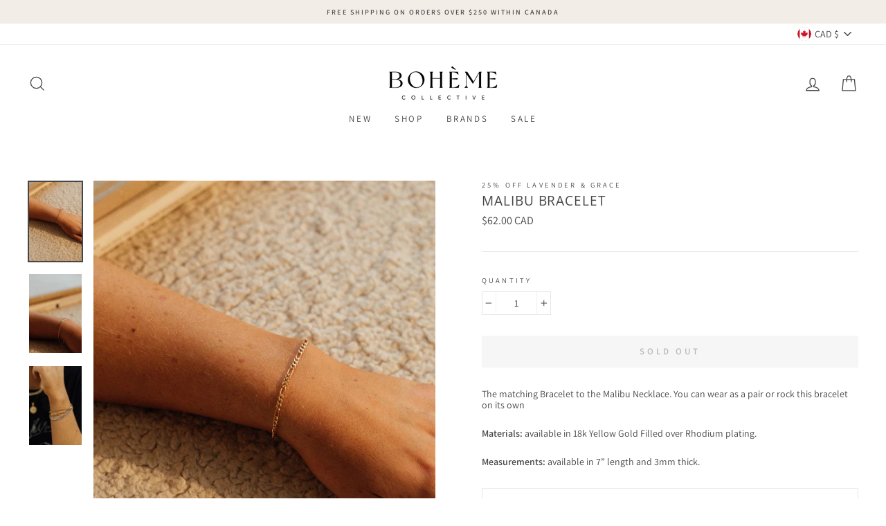

--- FILE ---
content_type: text/html; charset=utf-8
request_url: https://bohemecollective.ca/products/malibu-bracelet
body_size: 35962
content:
<!doctype html>
<html class="no-js" lang="en">
<head>


  <meta charset="utf-8">
  <meta http-equiv="X-UA-Compatible" content="IE=edge,chrome=1">
  <meta name="viewport" content="width=device-width,initial-scale=1">
  <meta name="theme-color" content="#f2ede6">
  <link rel="canonical" href="https://bohemecollective.ca/products/malibu-bracelet"><link rel="shortcut icon" href="//bohemecollective.ca/cdn/shop/files/Boheme_favicon_32x32.png?v=1686493950" type="image/png" /><title>Malibu Bracelet
&ndash; Boheme Collective
</title>
<meta name="description" content="The matching Bracelet to the Malibu Necklace. You can wear as a pair or rock this bracelet on its own Materials: available in 18k Yellow Gold Filled over Rhodium plating. Measurements: available in 7” length and 3mm thick."><meta property="og:site_name" content="Boheme Collective">
  <meta property="og:url" content="https://bohemecollective.ca/products/malibu-bracelet">
  <meta property="og:title" content="Malibu Bracelet">
  <meta property="og:type" content="product">
  <meta property="og:description" content="The matching Bracelet to the Malibu Necklace. You can wear as a pair or rock this bracelet on its own Materials: available in 18k Yellow Gold Filled over Rhodium plating. Measurements: available in 7” length and 3mm thick."><meta property="og:image" content="http://bohemecollective.ca/cdn/shop/products/1d307068ae387a6115090963c3e0943b_1200x1200.jpg?v=1666205326"><meta property="og:image" content="http://bohemecollective.ca/cdn/shop/products/c6eabc1486874db4b3968d0e889cbd68_1200x1200.jpg?v=1666205327"><meta property="og:image" content="http://bohemecollective.ca/cdn/shop/products/7c532c169f755b5666957830d89ae627_1200x1200.jpg?v=1666205328">
  <meta property="og:image:secure_url" content="https://bohemecollective.ca/cdn/shop/products/1d307068ae387a6115090963c3e0943b_1200x1200.jpg?v=1666205326"><meta property="og:image:secure_url" content="https://bohemecollective.ca/cdn/shop/products/c6eabc1486874db4b3968d0e889cbd68_1200x1200.jpg?v=1666205327"><meta property="og:image:secure_url" content="https://bohemecollective.ca/cdn/shop/products/7c532c169f755b5666957830d89ae627_1200x1200.jpg?v=1666205328">
  <meta name="twitter:site" content="@">
  <meta name="twitter:card" content="summary_large_image">
  <meta name="twitter:title" content="Malibu Bracelet">
  <meta name="twitter:description" content="The matching Bracelet to the Malibu Necklace. You can wear as a pair or rock this bracelet on its own Materials: available in 18k Yellow Gold Filled over Rhodium plating. Measurements: available in 7” length and 3mm thick.">
<style data-shopify>@font-face {
  font-family: "Open Sans";
  font-weight: 400;
  font-style: normal;
  font-display: swap;
  src: url("//bohemecollective.ca/cdn/fonts/open_sans/opensans_n4.c32e4d4eca5273f6d4ee95ddf54b5bbb75fc9b61.woff2") format("woff2"),
       url("//bohemecollective.ca/cdn/fonts/open_sans/opensans_n4.5f3406f8d94162b37bfa232b486ac93ee892406d.woff") format("woff");
}

  @font-face {
  font-family: Assistant;
  font-weight: 400;
  font-style: normal;
  font-display: swap;
  src: url("//bohemecollective.ca/cdn/fonts/assistant/assistant_n4.9120912a469cad1cc292572851508ca49d12e768.woff2") format("woff2"),
       url("//bohemecollective.ca/cdn/fonts/assistant/assistant_n4.6e9875ce64e0fefcd3f4446b7ec9036b3ddd2985.woff") format("woff");
}


  @font-face {
  font-family: Assistant;
  font-weight: 600;
  font-style: normal;
  font-display: swap;
  src: url("//bohemecollective.ca/cdn/fonts/assistant/assistant_n6.b2cbcfa81550fc99b5d970d0ef582eebcbac24e0.woff2") format("woff2"),
       url("//bohemecollective.ca/cdn/fonts/assistant/assistant_n6.5dced1e1f897f561a8304b6ef1c533d81fd1c6e0.woff") format("woff");
}

  
  
</style><link href="//bohemecollective.ca/cdn/shop/t/57/assets/theme.css?v=70931346556470176201758925476" rel="stylesheet" type="text/css" media="all" />
<style data-shopify>:root {
    --typeHeaderPrimary: "Open Sans";
    --typeHeaderFallback: sans-serif;
    --typeHeaderSize: 22px;
    --typeHeaderWeight: 400;
    --typeHeaderLineHeight: 1;
    --typeHeaderSpacing: 0.05em;

    --typeBasePrimary:Assistant;
    --typeBaseFallback:sans-serif;
    --typeBaseSize: 14px;
    --typeBaseWeight: 400;
    --typeBaseSpacing: 0.0em;
    --typeBaseLineHeight: 1.2;

    --typeCollectionTitle: 15px;

    --iconWeight: 3px;
    --iconLinecaps: miter;

    
      --buttonRadius: 0px;
    

    --colorGridOverlayOpacity: 0.08;
  }
}</style><script>
    document.documentElement.className = document.documentElement.className.replace('no-js', 'js');

    window.theme = window.theme || {};
    theme.routes = {
      cart: "/cart",
      cartAdd: "/cart/add.js",
      cartChange: "/cart/change"
    };
    theme.strings = {
      soldOut: "Sold Out",
      unavailable: "Unavailable",
      stockLabel: "Only [count] items in stock!",
      willNotShipUntil: "Will not ship until [date]",
      willBeInStockAfter: "Will be in stock after [date]",
      waitingForStock: "Inventory on the way",
      savePrice: "Save [saved_amount]",
      cartEmpty: "Your cart is currently empty.",
      cartTermsConfirmation: "You must agree with the terms and conditions of sales to check out"
    };
    theme.settings = {
      dynamicVariantsEnable: true,
      dynamicVariantType: "dropdown",
      cartType: "drawer",
      moneyFormat: "\u003cspan class=money\u003e${{amount}} CAD\u003c\/span\u003e",
      saveType: "percent",
      recentlyViewedEnabled: false,
      predictiveSearch: true,
      predictiveSearchType: "product",
      inventoryThreshold: 2,
      quickView: true,
      themeName: 'Impulse',
      themeVersion: "3.3.0"
    };
  </script>

  <script>window.performance && window.performance.mark && window.performance.mark('shopify.content_for_header.start');</script><meta id="shopify-digital-wallet" name="shopify-digital-wallet" content="/12864454715/digital_wallets/dialog">
<meta name="shopify-checkout-api-token" content="3c967aba1f6717abae75da66b86aeaba">
<meta id="in-context-paypal-metadata" data-shop-id="12864454715" data-venmo-supported="false" data-environment="production" data-locale="en_US" data-paypal-v4="true" data-currency="CAD">
<link rel="alternate" type="application/json+oembed" href="https://bohemecollective.ca/products/malibu-bracelet.oembed">
<script async="async" src="/checkouts/internal/preloads.js?locale=en-CA"></script>
<link rel="preconnect" href="https://shop.app" crossorigin="anonymous">
<script async="async" src="https://shop.app/checkouts/internal/preloads.js?locale=en-CA&shop_id=12864454715" crossorigin="anonymous"></script>
<script id="apple-pay-shop-capabilities" type="application/json">{"shopId":12864454715,"countryCode":"CA","currencyCode":"CAD","merchantCapabilities":["supports3DS"],"merchantId":"gid:\/\/shopify\/Shop\/12864454715","merchantName":"Boheme Collective","requiredBillingContactFields":["postalAddress","email"],"requiredShippingContactFields":["postalAddress","email"],"shippingType":"shipping","supportedNetworks":["visa","masterCard","amex","discover","interac","jcb"],"total":{"type":"pending","label":"Boheme Collective","amount":"1.00"},"shopifyPaymentsEnabled":true,"supportsSubscriptions":true}</script>
<script id="shopify-features" type="application/json">{"accessToken":"3c967aba1f6717abae75da66b86aeaba","betas":["rich-media-storefront-analytics"],"domain":"bohemecollective.ca","predictiveSearch":true,"shopId":12864454715,"locale":"en"}</script>
<script>var Shopify = Shopify || {};
Shopify.shop = "boheme-collective-store.myshopify.com";
Shopify.locale = "en";
Shopify.currency = {"active":"CAD","rate":"1.0"};
Shopify.country = "CA";
Shopify.theme = {"name":"LIVE THEME - June 11TH 2023 (New Logo)","id":83809566755,"schema_name":"Impulse","schema_version":"3.3.0","theme_store_id":null,"role":"main"};
Shopify.theme.handle = "null";
Shopify.theme.style = {"id":null,"handle":null};
Shopify.cdnHost = "bohemecollective.ca/cdn";
Shopify.routes = Shopify.routes || {};
Shopify.routes.root = "/";</script>
<script type="module">!function(o){(o.Shopify=o.Shopify||{}).modules=!0}(window);</script>
<script>!function(o){function n(){var o=[];function n(){o.push(Array.prototype.slice.apply(arguments))}return n.q=o,n}var t=o.Shopify=o.Shopify||{};t.loadFeatures=n(),t.autoloadFeatures=n()}(window);</script>
<script>
  window.ShopifyPay = window.ShopifyPay || {};
  window.ShopifyPay.apiHost = "shop.app\/pay";
  window.ShopifyPay.redirectState = null;
</script>
<script id="shop-js-analytics" type="application/json">{"pageType":"product"}</script>
<script defer="defer" async type="module" src="//bohemecollective.ca/cdn/shopifycloud/shop-js/modules/v2/client.init-shop-cart-sync_BT-GjEfc.en.esm.js"></script>
<script defer="defer" async type="module" src="//bohemecollective.ca/cdn/shopifycloud/shop-js/modules/v2/chunk.common_D58fp_Oc.esm.js"></script>
<script defer="defer" async type="module" src="//bohemecollective.ca/cdn/shopifycloud/shop-js/modules/v2/chunk.modal_xMitdFEc.esm.js"></script>
<script type="module">
  await import("//bohemecollective.ca/cdn/shopifycloud/shop-js/modules/v2/client.init-shop-cart-sync_BT-GjEfc.en.esm.js");
await import("//bohemecollective.ca/cdn/shopifycloud/shop-js/modules/v2/chunk.common_D58fp_Oc.esm.js");
await import("//bohemecollective.ca/cdn/shopifycloud/shop-js/modules/v2/chunk.modal_xMitdFEc.esm.js");

  window.Shopify.SignInWithShop?.initShopCartSync?.({"fedCMEnabled":true,"windoidEnabled":true});

</script>
<script>
  window.Shopify = window.Shopify || {};
  if (!window.Shopify.featureAssets) window.Shopify.featureAssets = {};
  window.Shopify.featureAssets['shop-js'] = {"shop-cart-sync":["modules/v2/client.shop-cart-sync_DZOKe7Ll.en.esm.js","modules/v2/chunk.common_D58fp_Oc.esm.js","modules/v2/chunk.modal_xMitdFEc.esm.js"],"init-fed-cm":["modules/v2/client.init-fed-cm_B6oLuCjv.en.esm.js","modules/v2/chunk.common_D58fp_Oc.esm.js","modules/v2/chunk.modal_xMitdFEc.esm.js"],"shop-cash-offers":["modules/v2/client.shop-cash-offers_D2sdYoxE.en.esm.js","modules/v2/chunk.common_D58fp_Oc.esm.js","modules/v2/chunk.modal_xMitdFEc.esm.js"],"shop-login-button":["modules/v2/client.shop-login-button_QeVjl5Y3.en.esm.js","modules/v2/chunk.common_D58fp_Oc.esm.js","modules/v2/chunk.modal_xMitdFEc.esm.js"],"pay-button":["modules/v2/client.pay-button_DXTOsIq6.en.esm.js","modules/v2/chunk.common_D58fp_Oc.esm.js","modules/v2/chunk.modal_xMitdFEc.esm.js"],"shop-button":["modules/v2/client.shop-button_DQZHx9pm.en.esm.js","modules/v2/chunk.common_D58fp_Oc.esm.js","modules/v2/chunk.modal_xMitdFEc.esm.js"],"avatar":["modules/v2/client.avatar_BTnouDA3.en.esm.js"],"init-windoid":["modules/v2/client.init-windoid_CR1B-cfM.en.esm.js","modules/v2/chunk.common_D58fp_Oc.esm.js","modules/v2/chunk.modal_xMitdFEc.esm.js"],"init-shop-for-new-customer-accounts":["modules/v2/client.init-shop-for-new-customer-accounts_C_vY_xzh.en.esm.js","modules/v2/client.shop-login-button_QeVjl5Y3.en.esm.js","modules/v2/chunk.common_D58fp_Oc.esm.js","modules/v2/chunk.modal_xMitdFEc.esm.js"],"init-shop-email-lookup-coordinator":["modules/v2/client.init-shop-email-lookup-coordinator_BI7n9ZSv.en.esm.js","modules/v2/chunk.common_D58fp_Oc.esm.js","modules/v2/chunk.modal_xMitdFEc.esm.js"],"init-shop-cart-sync":["modules/v2/client.init-shop-cart-sync_BT-GjEfc.en.esm.js","modules/v2/chunk.common_D58fp_Oc.esm.js","modules/v2/chunk.modal_xMitdFEc.esm.js"],"shop-toast-manager":["modules/v2/client.shop-toast-manager_DiYdP3xc.en.esm.js","modules/v2/chunk.common_D58fp_Oc.esm.js","modules/v2/chunk.modal_xMitdFEc.esm.js"],"init-customer-accounts":["modules/v2/client.init-customer-accounts_D9ZNqS-Q.en.esm.js","modules/v2/client.shop-login-button_QeVjl5Y3.en.esm.js","modules/v2/chunk.common_D58fp_Oc.esm.js","modules/v2/chunk.modal_xMitdFEc.esm.js"],"init-customer-accounts-sign-up":["modules/v2/client.init-customer-accounts-sign-up_iGw4briv.en.esm.js","modules/v2/client.shop-login-button_QeVjl5Y3.en.esm.js","modules/v2/chunk.common_D58fp_Oc.esm.js","modules/v2/chunk.modal_xMitdFEc.esm.js"],"shop-follow-button":["modules/v2/client.shop-follow-button_CqMgW2wH.en.esm.js","modules/v2/chunk.common_D58fp_Oc.esm.js","modules/v2/chunk.modal_xMitdFEc.esm.js"],"checkout-modal":["modules/v2/client.checkout-modal_xHeaAweL.en.esm.js","modules/v2/chunk.common_D58fp_Oc.esm.js","modules/v2/chunk.modal_xMitdFEc.esm.js"],"shop-login":["modules/v2/client.shop-login_D91U-Q7h.en.esm.js","modules/v2/chunk.common_D58fp_Oc.esm.js","modules/v2/chunk.modal_xMitdFEc.esm.js"],"lead-capture":["modules/v2/client.lead-capture_BJmE1dJe.en.esm.js","modules/v2/chunk.common_D58fp_Oc.esm.js","modules/v2/chunk.modal_xMitdFEc.esm.js"],"payment-terms":["modules/v2/client.payment-terms_Ci9AEqFq.en.esm.js","modules/v2/chunk.common_D58fp_Oc.esm.js","modules/v2/chunk.modal_xMitdFEc.esm.js"]};
</script>
<script>(function() {
  var isLoaded = false;
  function asyncLoad() {
    if (isLoaded) return;
    isLoaded = true;
    var urls = ["\/\/www.powr.io\/powr.js?powr-token=boheme-collective-store.myshopify.com\u0026external-type=shopify\u0026shop=boheme-collective-store.myshopify.com","https:\/\/cdn.nfcube.com\/instafeed-c3a5af83a5bbf5d1402f62b896c65bc5.js?shop=boheme-collective-store.myshopify.com"];
    for (var i = 0; i < urls.length; i++) {
      var s = document.createElement('script');
      s.type = 'text/javascript';
      s.async = true;
      s.src = urls[i];
      var x = document.getElementsByTagName('script')[0];
      x.parentNode.insertBefore(s, x);
    }
  };
  if(window.attachEvent) {
    window.attachEvent('onload', asyncLoad);
  } else {
    window.addEventListener('load', asyncLoad, false);
  }
})();</script>
<script id="__st">var __st={"a":12864454715,"offset":-28800,"reqid":"e598de4d-b6d4-40f9-a8ef-c7235fbf59f7-1769291297","pageurl":"bohemecollective.ca\/products\/malibu-bracelet","u":"3c453f62fa83","p":"product","rtyp":"product","rid":6676554743843};</script>
<script>window.ShopifyPaypalV4VisibilityTracking = true;</script>
<script id="captcha-bootstrap">!function(){'use strict';const t='contact',e='account',n='new_comment',o=[[t,t],['blogs',n],['comments',n],[t,'customer']],c=[[e,'customer_login'],[e,'guest_login'],[e,'recover_customer_password'],[e,'create_customer']],r=t=>t.map((([t,e])=>`form[action*='/${t}']:not([data-nocaptcha='true']) input[name='form_type'][value='${e}']`)).join(','),a=t=>()=>t?[...document.querySelectorAll(t)].map((t=>t.form)):[];function s(){const t=[...o],e=r(t);return a(e)}const i='password',u='form_key',d=['recaptcha-v3-token','g-recaptcha-response','h-captcha-response',i],f=()=>{try{return window.sessionStorage}catch{return}},m='__shopify_v',_=t=>t.elements[u];function p(t,e,n=!1){try{const o=window.sessionStorage,c=JSON.parse(o.getItem(e)),{data:r}=function(t){const{data:e,action:n}=t;return t[m]||n?{data:e,action:n}:{data:t,action:n}}(c);for(const[e,n]of Object.entries(r))t.elements[e]&&(t.elements[e].value=n);n&&o.removeItem(e)}catch(o){console.error('form repopulation failed',{error:o})}}const l='form_type',E='cptcha';function T(t){t.dataset[E]=!0}const w=window,h=w.document,L='Shopify',v='ce_forms',y='captcha';let A=!1;((t,e)=>{const n=(g='f06e6c50-85a8-45c8-87d0-21a2b65856fe',I='https://cdn.shopify.com/shopifycloud/storefront-forms-hcaptcha/ce_storefront_forms_captcha_hcaptcha.v1.5.2.iife.js',D={infoText:'Protected by hCaptcha',privacyText:'Privacy',termsText:'Terms'},(t,e,n)=>{const o=w[L][v],c=o.bindForm;if(c)return c(t,g,e,D).then(n);var r;o.q.push([[t,g,e,D],n]),r=I,A||(h.body.append(Object.assign(h.createElement('script'),{id:'captcha-provider',async:!0,src:r})),A=!0)});var g,I,D;w[L]=w[L]||{},w[L][v]=w[L][v]||{},w[L][v].q=[],w[L][y]=w[L][y]||{},w[L][y].protect=function(t,e){n(t,void 0,e),T(t)},Object.freeze(w[L][y]),function(t,e,n,w,h,L){const[v,y,A,g]=function(t,e,n){const i=e?o:[],u=t?c:[],d=[...i,...u],f=r(d),m=r(i),_=r(d.filter((([t,e])=>n.includes(e))));return[a(f),a(m),a(_),s()]}(w,h,L),I=t=>{const e=t.target;return e instanceof HTMLFormElement?e:e&&e.form},D=t=>v().includes(t);t.addEventListener('submit',(t=>{const e=I(t);if(!e)return;const n=D(e)&&!e.dataset.hcaptchaBound&&!e.dataset.recaptchaBound,o=_(e),c=g().includes(e)&&(!o||!o.value);(n||c)&&t.preventDefault(),c&&!n&&(function(t){try{if(!f())return;!function(t){const e=f();if(!e)return;const n=_(t);if(!n)return;const o=n.value;o&&e.removeItem(o)}(t);const e=Array.from(Array(32),(()=>Math.random().toString(36)[2])).join('');!function(t,e){_(t)||t.append(Object.assign(document.createElement('input'),{type:'hidden',name:u})),t.elements[u].value=e}(t,e),function(t,e){const n=f();if(!n)return;const o=[...t.querySelectorAll(`input[type='${i}']`)].map((({name:t})=>t)),c=[...d,...o],r={};for(const[a,s]of new FormData(t).entries())c.includes(a)||(r[a]=s);n.setItem(e,JSON.stringify({[m]:1,action:t.action,data:r}))}(t,e)}catch(e){console.error('failed to persist form',e)}}(e),e.submit())}));const S=(t,e)=>{t&&!t.dataset[E]&&(n(t,e.some((e=>e===t))),T(t))};for(const o of['focusin','change'])t.addEventListener(o,(t=>{const e=I(t);D(e)&&S(e,y())}));const B=e.get('form_key'),M=e.get(l),P=B&&M;t.addEventListener('DOMContentLoaded',(()=>{const t=y();if(P)for(const e of t)e.elements[l].value===M&&p(e,B);[...new Set([...A(),...v().filter((t=>'true'===t.dataset.shopifyCaptcha))])].forEach((e=>S(e,t)))}))}(h,new URLSearchParams(w.location.search),n,t,e,['guest_login'])})(!0,!0)}();</script>
<script integrity="sha256-4kQ18oKyAcykRKYeNunJcIwy7WH5gtpwJnB7kiuLZ1E=" data-source-attribution="shopify.loadfeatures" defer="defer" src="//bohemecollective.ca/cdn/shopifycloud/storefront/assets/storefront/load_feature-a0a9edcb.js" crossorigin="anonymous"></script>
<script crossorigin="anonymous" defer="defer" src="//bohemecollective.ca/cdn/shopifycloud/storefront/assets/shopify_pay/storefront-65b4c6d7.js?v=20250812"></script>
<script data-source-attribution="shopify.dynamic_checkout.dynamic.init">var Shopify=Shopify||{};Shopify.PaymentButton=Shopify.PaymentButton||{isStorefrontPortableWallets:!0,init:function(){window.Shopify.PaymentButton.init=function(){};var t=document.createElement("script");t.src="https://bohemecollective.ca/cdn/shopifycloud/portable-wallets/latest/portable-wallets.en.js",t.type="module",document.head.appendChild(t)}};
</script>
<script data-source-attribution="shopify.dynamic_checkout.buyer_consent">
  function portableWalletsHideBuyerConsent(e){var t=document.getElementById("shopify-buyer-consent"),n=document.getElementById("shopify-subscription-policy-button");t&&n&&(t.classList.add("hidden"),t.setAttribute("aria-hidden","true"),n.removeEventListener("click",e))}function portableWalletsShowBuyerConsent(e){var t=document.getElementById("shopify-buyer-consent"),n=document.getElementById("shopify-subscription-policy-button");t&&n&&(t.classList.remove("hidden"),t.removeAttribute("aria-hidden"),n.addEventListener("click",e))}window.Shopify?.PaymentButton&&(window.Shopify.PaymentButton.hideBuyerConsent=portableWalletsHideBuyerConsent,window.Shopify.PaymentButton.showBuyerConsent=portableWalletsShowBuyerConsent);
</script>
<script data-source-attribution="shopify.dynamic_checkout.cart.bootstrap">document.addEventListener("DOMContentLoaded",(function(){function t(){return document.querySelector("shopify-accelerated-checkout-cart, shopify-accelerated-checkout")}if(t())Shopify.PaymentButton.init();else{new MutationObserver((function(e,n){t()&&(Shopify.PaymentButton.init(),n.disconnect())})).observe(document.body,{childList:!0,subtree:!0})}}));
</script>
<link id="shopify-accelerated-checkout-styles" rel="stylesheet" media="screen" href="https://bohemecollective.ca/cdn/shopifycloud/portable-wallets/latest/accelerated-checkout-backwards-compat.css" crossorigin="anonymous">
<style id="shopify-accelerated-checkout-cart">
        #shopify-buyer-consent {
  margin-top: 1em;
  display: inline-block;
  width: 100%;
}

#shopify-buyer-consent.hidden {
  display: none;
}

#shopify-subscription-policy-button {
  background: none;
  border: none;
  padding: 0;
  text-decoration: underline;
  font-size: inherit;
  cursor: pointer;
}

#shopify-subscription-policy-button::before {
  box-shadow: none;
}

      </style>

<script>window.performance && window.performance.mark && window.performance.mark('shopify.content_for_header.end');</script>

  <script src="//bohemecollective.ca/cdn/shop/t/57/assets/vendor-scripts-v7.js" defer="defer"></script><link rel="preload" as="style" href="//bohemecollective.ca/cdn/shop/t/57/assets/currency-flags.css?v=75482696549506390791602030262" onload="this.onload=null;this.rel='stylesheet'">
    <noscript><link rel="stylesheet" href="//bohemecollective.ca/cdn/shop/t/57/assets/currency-flags.css?v=75482696549506390791602030262"></noscript><script src="//bohemecollective.ca/cdn/shop/t/57/assets/theme.js?v=15679579556182840721602030321" defer="defer"></script>
<script>window.__pagefly_analytics_settings__ = {"acceptTracking":false};</script>
 <!-- BEGIN app block: shopify://apps/klaviyo-email-marketing-sms/blocks/klaviyo-onsite-embed/2632fe16-c075-4321-a88b-50b567f42507 -->












  <script async src="https://static.klaviyo.com/onsite/js/VrZfAy/klaviyo.js?company_id=VrZfAy"></script>
  <script>!function(){if(!window.klaviyo){window._klOnsite=window._klOnsite||[];try{window.klaviyo=new Proxy({},{get:function(n,i){return"push"===i?function(){var n;(n=window._klOnsite).push.apply(n,arguments)}:function(){for(var n=arguments.length,o=new Array(n),w=0;w<n;w++)o[w]=arguments[w];var t="function"==typeof o[o.length-1]?o.pop():void 0,e=new Promise((function(n){window._klOnsite.push([i].concat(o,[function(i){t&&t(i),n(i)}]))}));return e}}})}catch(n){window.klaviyo=window.klaviyo||[],window.klaviyo.push=function(){var n;(n=window._klOnsite).push.apply(n,arguments)}}}}();</script>

  
    <script id="viewed_product">
      if (item == null) {
        var _learnq = _learnq || [];

        var MetafieldReviews = null
        var MetafieldYotpoRating = null
        var MetafieldYotpoCount = null
        var MetafieldLooxRating = null
        var MetafieldLooxCount = null
        var okendoProduct = null
        var okendoProductReviewCount = null
        var okendoProductReviewAverageValue = null
        try {
          // The following fields are used for Customer Hub recently viewed in order to add reviews.
          // This information is not part of __kla_viewed. Instead, it is part of __kla_viewed_reviewed_items
          MetafieldReviews = {};
          MetafieldYotpoRating = null
          MetafieldYotpoCount = null
          MetafieldLooxRating = null
          MetafieldLooxCount = null

          okendoProduct = null
          // If the okendo metafield is not legacy, it will error, which then requires the new json formatted data
          if (okendoProduct && 'error' in okendoProduct) {
            okendoProduct = null
          }
          okendoProductReviewCount = okendoProduct ? okendoProduct.reviewCount : null
          okendoProductReviewAverageValue = okendoProduct ? okendoProduct.reviewAverageValue : null
        } catch (error) {
          console.error('Error in Klaviyo onsite reviews tracking:', error);
        }

        var item = {
          Name: "Malibu Bracelet",
          ProductID: 6676554743843,
          Categories: [],
          ImageURL: "https://bohemecollective.ca/cdn/shop/products/1d307068ae387a6115090963c3e0943b_grande.jpg?v=1666205326",
          URL: "https://bohemecollective.ca/products/malibu-bracelet",
          Brand: "Lavender \u0026 Grace",
          Price: "$62.00 CAD",
          Value: "62.00",
          CompareAtPrice: "$62.00 CAD"
        };
        _learnq.push(['track', 'Viewed Product', item]);
        _learnq.push(['trackViewedItem', {
          Title: item.Name,
          ItemId: item.ProductID,
          Categories: item.Categories,
          ImageUrl: item.ImageURL,
          Url: item.URL,
          Metadata: {
            Brand: item.Brand,
            Price: item.Price,
            Value: item.Value,
            CompareAtPrice: item.CompareAtPrice
          },
          metafields:{
            reviews: MetafieldReviews,
            yotpo:{
              rating: MetafieldYotpoRating,
              count: MetafieldYotpoCount,
            },
            loox:{
              rating: MetafieldLooxRating,
              count: MetafieldLooxCount,
            },
            okendo: {
              rating: okendoProductReviewAverageValue,
              count: okendoProductReviewCount,
            }
          }
        }]);
      }
    </script>
  




  <script>
    window.klaviyoReviewsProductDesignMode = false
  </script>







<!-- END app block --><!-- BEGIN app block: shopify://apps/cbb-shipping-rates/blocks/app-embed-block/de9da91b-8d51-4359-81df-b8b0288464c7 --><script>
    window.codeblackbelt = window.codeblackbelt || {};
    window.codeblackbelt.shop = window.codeblackbelt.shop || 'boheme-collective-store.myshopify.com';
    </script><script src="//cdn.codeblackbelt.com/widgets/shipping-rates-calculator-plus/main.min.js?version=2026012413-0800" async></script>
<!-- END app block --><link href="https://monorail-edge.shopifysvc.com" rel="dns-prefetch">
<script>(function(){if ("sendBeacon" in navigator && "performance" in window) {try {var session_token_from_headers = performance.getEntriesByType('navigation')[0].serverTiming.find(x => x.name == '_s').description;} catch {var session_token_from_headers = undefined;}var session_cookie_matches = document.cookie.match(/_shopify_s=([^;]*)/);var session_token_from_cookie = session_cookie_matches && session_cookie_matches.length === 2 ? session_cookie_matches[1] : "";var session_token = session_token_from_headers || session_token_from_cookie || "";function handle_abandonment_event(e) {var entries = performance.getEntries().filter(function(entry) {return /monorail-edge.shopifysvc.com/.test(entry.name);});if (!window.abandonment_tracked && entries.length === 0) {window.abandonment_tracked = true;var currentMs = Date.now();var navigation_start = performance.timing.navigationStart;var payload = {shop_id: 12864454715,url: window.location.href,navigation_start,duration: currentMs - navigation_start,session_token,page_type: "product"};window.navigator.sendBeacon("https://monorail-edge.shopifysvc.com/v1/produce", JSON.stringify({schema_id: "online_store_buyer_site_abandonment/1.1",payload: payload,metadata: {event_created_at_ms: currentMs,event_sent_at_ms: currentMs}}));}}window.addEventListener('pagehide', handle_abandonment_event);}}());</script>
<script id="web-pixels-manager-setup">(function e(e,d,r,n,o){if(void 0===o&&(o={}),!Boolean(null===(a=null===(i=window.Shopify)||void 0===i?void 0:i.analytics)||void 0===a?void 0:a.replayQueue)){var i,a;window.Shopify=window.Shopify||{};var t=window.Shopify;t.analytics=t.analytics||{};var s=t.analytics;s.replayQueue=[],s.publish=function(e,d,r){return s.replayQueue.push([e,d,r]),!0};try{self.performance.mark("wpm:start")}catch(e){}var l=function(){var e={modern:/Edge?\/(1{2}[4-9]|1[2-9]\d|[2-9]\d{2}|\d{4,})\.\d+(\.\d+|)|Firefox\/(1{2}[4-9]|1[2-9]\d|[2-9]\d{2}|\d{4,})\.\d+(\.\d+|)|Chrom(ium|e)\/(9{2}|\d{3,})\.\d+(\.\d+|)|(Maci|X1{2}).+ Version\/(15\.\d+|(1[6-9]|[2-9]\d|\d{3,})\.\d+)([,.]\d+|)( \(\w+\)|)( Mobile\/\w+|) Safari\/|Chrome.+OPR\/(9{2}|\d{3,})\.\d+\.\d+|(CPU[ +]OS|iPhone[ +]OS|CPU[ +]iPhone|CPU IPhone OS|CPU iPad OS)[ +]+(15[._]\d+|(1[6-9]|[2-9]\d|\d{3,})[._]\d+)([._]\d+|)|Android:?[ /-](13[3-9]|1[4-9]\d|[2-9]\d{2}|\d{4,})(\.\d+|)(\.\d+|)|Android.+Firefox\/(13[5-9]|1[4-9]\d|[2-9]\d{2}|\d{4,})\.\d+(\.\d+|)|Android.+Chrom(ium|e)\/(13[3-9]|1[4-9]\d|[2-9]\d{2}|\d{4,})\.\d+(\.\d+|)|SamsungBrowser\/([2-9]\d|\d{3,})\.\d+/,legacy:/Edge?\/(1[6-9]|[2-9]\d|\d{3,})\.\d+(\.\d+|)|Firefox\/(5[4-9]|[6-9]\d|\d{3,})\.\d+(\.\d+|)|Chrom(ium|e)\/(5[1-9]|[6-9]\d|\d{3,})\.\d+(\.\d+|)([\d.]+$|.*Safari\/(?![\d.]+ Edge\/[\d.]+$))|(Maci|X1{2}).+ Version\/(10\.\d+|(1[1-9]|[2-9]\d|\d{3,})\.\d+)([,.]\d+|)( \(\w+\)|)( Mobile\/\w+|) Safari\/|Chrome.+OPR\/(3[89]|[4-9]\d|\d{3,})\.\d+\.\d+|(CPU[ +]OS|iPhone[ +]OS|CPU[ +]iPhone|CPU IPhone OS|CPU iPad OS)[ +]+(10[._]\d+|(1[1-9]|[2-9]\d|\d{3,})[._]\d+)([._]\d+|)|Android:?[ /-](13[3-9]|1[4-9]\d|[2-9]\d{2}|\d{4,})(\.\d+|)(\.\d+|)|Mobile Safari.+OPR\/([89]\d|\d{3,})\.\d+\.\d+|Android.+Firefox\/(13[5-9]|1[4-9]\d|[2-9]\d{2}|\d{4,})\.\d+(\.\d+|)|Android.+Chrom(ium|e)\/(13[3-9]|1[4-9]\d|[2-9]\d{2}|\d{4,})\.\d+(\.\d+|)|Android.+(UC? ?Browser|UCWEB|U3)[ /]?(15\.([5-9]|\d{2,})|(1[6-9]|[2-9]\d|\d{3,})\.\d+)\.\d+|SamsungBrowser\/(5\.\d+|([6-9]|\d{2,})\.\d+)|Android.+MQ{2}Browser\/(14(\.(9|\d{2,})|)|(1[5-9]|[2-9]\d|\d{3,})(\.\d+|))(\.\d+|)|K[Aa][Ii]OS\/(3\.\d+|([4-9]|\d{2,})\.\d+)(\.\d+|)/},d=e.modern,r=e.legacy,n=navigator.userAgent;return n.match(d)?"modern":n.match(r)?"legacy":"unknown"}(),u="modern"===l?"modern":"legacy",c=(null!=n?n:{modern:"",legacy:""})[u],f=function(e){return[e.baseUrl,"/wpm","/b",e.hashVersion,"modern"===e.buildTarget?"m":"l",".js"].join("")}({baseUrl:d,hashVersion:r,buildTarget:u}),m=function(e){var d=e.version,r=e.bundleTarget,n=e.surface,o=e.pageUrl,i=e.monorailEndpoint;return{emit:function(e){var a=e.status,t=e.errorMsg,s=(new Date).getTime(),l=JSON.stringify({metadata:{event_sent_at_ms:s},events:[{schema_id:"web_pixels_manager_load/3.1",payload:{version:d,bundle_target:r,page_url:o,status:a,surface:n,error_msg:t},metadata:{event_created_at_ms:s}}]});if(!i)return console&&console.warn&&console.warn("[Web Pixels Manager] No Monorail endpoint provided, skipping logging."),!1;try{return self.navigator.sendBeacon.bind(self.navigator)(i,l)}catch(e){}var u=new XMLHttpRequest;try{return u.open("POST",i,!0),u.setRequestHeader("Content-Type","text/plain"),u.send(l),!0}catch(e){return console&&console.warn&&console.warn("[Web Pixels Manager] Got an unhandled error while logging to Monorail."),!1}}}}({version:r,bundleTarget:l,surface:e.surface,pageUrl:self.location.href,monorailEndpoint:e.monorailEndpoint});try{o.browserTarget=l,function(e){var d=e.src,r=e.async,n=void 0===r||r,o=e.onload,i=e.onerror,a=e.sri,t=e.scriptDataAttributes,s=void 0===t?{}:t,l=document.createElement("script"),u=document.querySelector("head"),c=document.querySelector("body");if(l.async=n,l.src=d,a&&(l.integrity=a,l.crossOrigin="anonymous"),s)for(var f in s)if(Object.prototype.hasOwnProperty.call(s,f))try{l.dataset[f]=s[f]}catch(e){}if(o&&l.addEventListener("load",o),i&&l.addEventListener("error",i),u)u.appendChild(l);else{if(!c)throw new Error("Did not find a head or body element to append the script");c.appendChild(l)}}({src:f,async:!0,onload:function(){if(!function(){var e,d;return Boolean(null===(d=null===(e=window.Shopify)||void 0===e?void 0:e.analytics)||void 0===d?void 0:d.initialized)}()){var d=window.webPixelsManager.init(e)||void 0;if(d){var r=window.Shopify.analytics;r.replayQueue.forEach((function(e){var r=e[0],n=e[1],o=e[2];d.publishCustomEvent(r,n,o)})),r.replayQueue=[],r.publish=d.publishCustomEvent,r.visitor=d.visitor,r.initialized=!0}}},onerror:function(){return m.emit({status:"failed",errorMsg:"".concat(f," has failed to load")})},sri:function(e){var d=/^sha384-[A-Za-z0-9+/=]+$/;return"string"==typeof e&&d.test(e)}(c)?c:"",scriptDataAttributes:o}),m.emit({status:"loading"})}catch(e){m.emit({status:"failed",errorMsg:(null==e?void 0:e.message)||"Unknown error"})}}})({shopId: 12864454715,storefrontBaseUrl: "https://bohemecollective.ca",extensionsBaseUrl: "https://extensions.shopifycdn.com/cdn/shopifycloud/web-pixels-manager",monorailEndpoint: "https://monorail-edge.shopifysvc.com/unstable/produce_batch",surface: "storefront-renderer",enabledBetaFlags: ["2dca8a86"],webPixelsConfigList: [{"id":"714571811","configuration":"{\"accountID\":\"VrZfAy\",\"webPixelConfig\":\"eyJlbmFibGVBZGRlZFRvQ2FydEV2ZW50cyI6IHRydWV9\"}","eventPayloadVersion":"v1","runtimeContext":"STRICT","scriptVersion":"524f6c1ee37bacdca7657a665bdca589","type":"APP","apiClientId":123074,"privacyPurposes":["ANALYTICS","MARKETING"],"dataSharingAdjustments":{"protectedCustomerApprovalScopes":["read_customer_address","read_customer_email","read_customer_name","read_customer_personal_data","read_customer_phone"]}},{"id":"130351139","configuration":"{\"pixel_id\":\"2936014936657086\",\"pixel_type\":\"facebook_pixel\",\"metaapp_system_user_token\":\"-\"}","eventPayloadVersion":"v1","runtimeContext":"OPEN","scriptVersion":"ca16bc87fe92b6042fbaa3acc2fbdaa6","type":"APP","apiClientId":2329312,"privacyPurposes":["ANALYTICS","MARKETING","SALE_OF_DATA"],"dataSharingAdjustments":{"protectedCustomerApprovalScopes":["read_customer_address","read_customer_email","read_customer_name","read_customer_personal_data","read_customer_phone"]}},{"id":"35749923","configuration":"{\"tagID\":\"2614257151095\"}","eventPayloadVersion":"v1","runtimeContext":"STRICT","scriptVersion":"18031546ee651571ed29edbe71a3550b","type":"APP","apiClientId":3009811,"privacyPurposes":["ANALYTICS","MARKETING","SALE_OF_DATA"],"dataSharingAdjustments":{"protectedCustomerApprovalScopes":["read_customer_address","read_customer_email","read_customer_name","read_customer_personal_data","read_customer_phone"]}},{"id":"17006627","configuration":"{\"myshopifyDomain\":\"boheme-collective-store.myshopify.com\"}","eventPayloadVersion":"v1","runtimeContext":"STRICT","scriptVersion":"23b97d18e2aa74363140dc29c9284e87","type":"APP","apiClientId":2775569,"privacyPurposes":["ANALYTICS","MARKETING","SALE_OF_DATA"],"dataSharingAdjustments":{"protectedCustomerApprovalScopes":["read_customer_address","read_customer_email","read_customer_name","read_customer_phone","read_customer_personal_data"]}},{"id":"36831267","eventPayloadVersion":"v1","runtimeContext":"LAX","scriptVersion":"1","type":"CUSTOM","privacyPurposes":["MARKETING"],"name":"Meta pixel (migrated)"},{"id":"49741859","eventPayloadVersion":"v1","runtimeContext":"LAX","scriptVersion":"1","type":"CUSTOM","privacyPurposes":["ANALYTICS"],"name":"Google Analytics tag (migrated)"},{"id":"shopify-app-pixel","configuration":"{}","eventPayloadVersion":"v1","runtimeContext":"STRICT","scriptVersion":"0450","apiClientId":"shopify-pixel","type":"APP","privacyPurposes":["ANALYTICS","MARKETING"]},{"id":"shopify-custom-pixel","eventPayloadVersion":"v1","runtimeContext":"LAX","scriptVersion":"0450","apiClientId":"shopify-pixel","type":"CUSTOM","privacyPurposes":["ANALYTICS","MARKETING"]}],isMerchantRequest: false,initData: {"shop":{"name":"Boheme Collective","paymentSettings":{"currencyCode":"CAD"},"myshopifyDomain":"boheme-collective-store.myshopify.com","countryCode":"CA","storefrontUrl":"https:\/\/bohemecollective.ca"},"customer":null,"cart":null,"checkout":null,"productVariants":[{"price":{"amount":62.0,"currencyCode":"CAD"},"product":{"title":"Malibu Bracelet","vendor":"Lavender \u0026 Grace","id":"6676554743843","untranslatedTitle":"Malibu Bracelet","url":"\/products\/malibu-bracelet","type":"Jewelry - Bracelets"},"id":"39954865881123","image":{"src":"\/\/bohemecollective.ca\/cdn\/shop\/products\/1d307068ae387a6115090963c3e0943b.jpg?v=1666205326"},"sku":"210000016806","title":"Default Title","untranslatedTitle":"Default Title"}],"purchasingCompany":null},},"https://bohemecollective.ca/cdn","fcfee988w5aeb613cpc8e4bc33m6693e112",{"modern":"","legacy":""},{"shopId":"12864454715","storefrontBaseUrl":"https:\/\/bohemecollective.ca","extensionBaseUrl":"https:\/\/extensions.shopifycdn.com\/cdn\/shopifycloud\/web-pixels-manager","surface":"storefront-renderer","enabledBetaFlags":"[\"2dca8a86\"]","isMerchantRequest":"false","hashVersion":"fcfee988w5aeb613cpc8e4bc33m6693e112","publish":"custom","events":"[[\"page_viewed\",{}],[\"product_viewed\",{\"productVariant\":{\"price\":{\"amount\":62.0,\"currencyCode\":\"CAD\"},\"product\":{\"title\":\"Malibu Bracelet\",\"vendor\":\"Lavender \u0026 Grace\",\"id\":\"6676554743843\",\"untranslatedTitle\":\"Malibu Bracelet\",\"url\":\"\/products\/malibu-bracelet\",\"type\":\"Jewelry - Bracelets\"},\"id\":\"39954865881123\",\"image\":{\"src\":\"\/\/bohemecollective.ca\/cdn\/shop\/products\/1d307068ae387a6115090963c3e0943b.jpg?v=1666205326\"},\"sku\":\"210000016806\",\"title\":\"Default Title\",\"untranslatedTitle\":\"Default Title\"}}]]"});</script><script>
  window.ShopifyAnalytics = window.ShopifyAnalytics || {};
  window.ShopifyAnalytics.meta = window.ShopifyAnalytics.meta || {};
  window.ShopifyAnalytics.meta.currency = 'CAD';
  var meta = {"product":{"id":6676554743843,"gid":"gid:\/\/shopify\/Product\/6676554743843","vendor":"Lavender \u0026 Grace","type":"Jewelry - Bracelets","handle":"malibu-bracelet","variants":[{"id":39954865881123,"price":6200,"name":"Malibu Bracelet","public_title":null,"sku":"210000016806"}],"remote":false},"page":{"pageType":"product","resourceType":"product","resourceId":6676554743843,"requestId":"e598de4d-b6d4-40f9-a8ef-c7235fbf59f7-1769291297"}};
  for (var attr in meta) {
    window.ShopifyAnalytics.meta[attr] = meta[attr];
  }
</script>
<script class="analytics">
  (function () {
    var customDocumentWrite = function(content) {
      var jquery = null;

      if (window.jQuery) {
        jquery = window.jQuery;
      } else if (window.Checkout && window.Checkout.$) {
        jquery = window.Checkout.$;
      }

      if (jquery) {
        jquery('body').append(content);
      }
    };

    var hasLoggedConversion = function(token) {
      if (token) {
        return document.cookie.indexOf('loggedConversion=' + token) !== -1;
      }
      return false;
    }

    var setCookieIfConversion = function(token) {
      if (token) {
        var twoMonthsFromNow = new Date(Date.now());
        twoMonthsFromNow.setMonth(twoMonthsFromNow.getMonth() + 2);

        document.cookie = 'loggedConversion=' + token + '; expires=' + twoMonthsFromNow;
      }
    }

    var trekkie = window.ShopifyAnalytics.lib = window.trekkie = window.trekkie || [];
    if (trekkie.integrations) {
      return;
    }
    trekkie.methods = [
      'identify',
      'page',
      'ready',
      'track',
      'trackForm',
      'trackLink'
    ];
    trekkie.factory = function(method) {
      return function() {
        var args = Array.prototype.slice.call(arguments);
        args.unshift(method);
        trekkie.push(args);
        return trekkie;
      };
    };
    for (var i = 0; i < trekkie.methods.length; i++) {
      var key = trekkie.methods[i];
      trekkie[key] = trekkie.factory(key);
    }
    trekkie.load = function(config) {
      trekkie.config = config || {};
      trekkie.config.initialDocumentCookie = document.cookie;
      var first = document.getElementsByTagName('script')[0];
      var script = document.createElement('script');
      script.type = 'text/javascript';
      script.onerror = function(e) {
        var scriptFallback = document.createElement('script');
        scriptFallback.type = 'text/javascript';
        scriptFallback.onerror = function(error) {
                var Monorail = {
      produce: function produce(monorailDomain, schemaId, payload) {
        var currentMs = new Date().getTime();
        var event = {
          schema_id: schemaId,
          payload: payload,
          metadata: {
            event_created_at_ms: currentMs,
            event_sent_at_ms: currentMs
          }
        };
        return Monorail.sendRequest("https://" + monorailDomain + "/v1/produce", JSON.stringify(event));
      },
      sendRequest: function sendRequest(endpointUrl, payload) {
        // Try the sendBeacon API
        if (window && window.navigator && typeof window.navigator.sendBeacon === 'function' && typeof window.Blob === 'function' && !Monorail.isIos12()) {
          var blobData = new window.Blob([payload], {
            type: 'text/plain'
          });

          if (window.navigator.sendBeacon(endpointUrl, blobData)) {
            return true;
          } // sendBeacon was not successful

        } // XHR beacon

        var xhr = new XMLHttpRequest();

        try {
          xhr.open('POST', endpointUrl);
          xhr.setRequestHeader('Content-Type', 'text/plain');
          xhr.send(payload);
        } catch (e) {
          console.log(e);
        }

        return false;
      },
      isIos12: function isIos12() {
        return window.navigator.userAgent.lastIndexOf('iPhone; CPU iPhone OS 12_') !== -1 || window.navigator.userAgent.lastIndexOf('iPad; CPU OS 12_') !== -1;
      }
    };
    Monorail.produce('monorail-edge.shopifysvc.com',
      'trekkie_storefront_load_errors/1.1',
      {shop_id: 12864454715,
      theme_id: 83809566755,
      app_name: "storefront",
      context_url: window.location.href,
      source_url: "//bohemecollective.ca/cdn/s/trekkie.storefront.8d95595f799fbf7e1d32231b9a28fd43b70c67d3.min.js"});

        };
        scriptFallback.async = true;
        scriptFallback.src = '//bohemecollective.ca/cdn/s/trekkie.storefront.8d95595f799fbf7e1d32231b9a28fd43b70c67d3.min.js';
        first.parentNode.insertBefore(scriptFallback, first);
      };
      script.async = true;
      script.src = '//bohemecollective.ca/cdn/s/trekkie.storefront.8d95595f799fbf7e1d32231b9a28fd43b70c67d3.min.js';
      first.parentNode.insertBefore(script, first);
    };
    trekkie.load(
      {"Trekkie":{"appName":"storefront","development":false,"defaultAttributes":{"shopId":12864454715,"isMerchantRequest":null,"themeId":83809566755,"themeCityHash":"13815222214673281442","contentLanguage":"en","currency":"CAD","eventMetadataId":"65854e32-21af-4c39-bab0-6e2a3571cebe"},"isServerSideCookieWritingEnabled":true,"monorailRegion":"shop_domain","enabledBetaFlags":["65f19447"]},"Session Attribution":{},"S2S":{"facebookCapiEnabled":true,"source":"trekkie-storefront-renderer","apiClientId":580111}}
    );

    var loaded = false;
    trekkie.ready(function() {
      if (loaded) return;
      loaded = true;

      window.ShopifyAnalytics.lib = window.trekkie;

      var originalDocumentWrite = document.write;
      document.write = customDocumentWrite;
      try { window.ShopifyAnalytics.merchantGoogleAnalytics.call(this); } catch(error) {};
      document.write = originalDocumentWrite;

      window.ShopifyAnalytics.lib.page(null,{"pageType":"product","resourceType":"product","resourceId":6676554743843,"requestId":"e598de4d-b6d4-40f9-a8ef-c7235fbf59f7-1769291297","shopifyEmitted":true});

      var match = window.location.pathname.match(/checkouts\/(.+)\/(thank_you|post_purchase)/)
      var token = match? match[1]: undefined;
      if (!hasLoggedConversion(token)) {
        setCookieIfConversion(token);
        window.ShopifyAnalytics.lib.track("Viewed Product",{"currency":"CAD","variantId":39954865881123,"productId":6676554743843,"productGid":"gid:\/\/shopify\/Product\/6676554743843","name":"Malibu Bracelet","price":"62.00","sku":"210000016806","brand":"Lavender \u0026 Grace","variant":null,"category":"Jewelry - Bracelets","nonInteraction":true,"remote":false},undefined,undefined,{"shopifyEmitted":true});
      window.ShopifyAnalytics.lib.track("monorail:\/\/trekkie_storefront_viewed_product\/1.1",{"currency":"CAD","variantId":39954865881123,"productId":6676554743843,"productGid":"gid:\/\/shopify\/Product\/6676554743843","name":"Malibu Bracelet","price":"62.00","sku":"210000016806","brand":"Lavender \u0026 Grace","variant":null,"category":"Jewelry - Bracelets","nonInteraction":true,"remote":false,"referer":"https:\/\/bohemecollective.ca\/products\/malibu-bracelet"});
      }
    });


        var eventsListenerScript = document.createElement('script');
        eventsListenerScript.async = true;
        eventsListenerScript.src = "//bohemecollective.ca/cdn/shopifycloud/storefront/assets/shop_events_listener-3da45d37.js";
        document.getElementsByTagName('head')[0].appendChild(eventsListenerScript);

})();</script>
  <script>
  if (!window.ga || (window.ga && typeof window.ga !== 'function')) {
    window.ga = function ga() {
      (window.ga.q = window.ga.q || []).push(arguments);
      if (window.Shopify && window.Shopify.analytics && typeof window.Shopify.analytics.publish === 'function') {
        window.Shopify.analytics.publish("ga_stub_called", {}, {sendTo: "google_osp_migration"});
      }
      console.error("Shopify's Google Analytics stub called with:", Array.from(arguments), "\nSee https://help.shopify.com/manual/promoting-marketing/pixels/pixel-migration#google for more information.");
    };
    if (window.Shopify && window.Shopify.analytics && typeof window.Shopify.analytics.publish === 'function') {
      window.Shopify.analytics.publish("ga_stub_initialized", {}, {sendTo: "google_osp_migration"});
    }
  }
</script>
<script
  defer
  src="https://bohemecollective.ca/cdn/shopifycloud/perf-kit/shopify-perf-kit-3.0.4.min.js"
  data-application="storefront-renderer"
  data-shop-id="12864454715"
  data-render-region="gcp-us-east1"
  data-page-type="product"
  data-theme-instance-id="83809566755"
  data-theme-name="Impulse"
  data-theme-version="3.3.0"
  data-monorail-region="shop_domain"
  data-resource-timing-sampling-rate="10"
  data-shs="true"
  data-shs-beacon="true"
  data-shs-export-with-fetch="true"
  data-shs-logs-sample-rate="1"
  data-shs-beacon-endpoint="https://bohemecollective.ca/api/collect"
></script>
</head> 

<body class="template-product" data-center-text="true" data-button_style="square" data-type_header_capitalize="true" data-type_headers_align_text="true" data-type_product_capitalize="true" data-swatch_style="square">

  <a class="in-page-link visually-hidden skip-link" href="#MainContent">Skip to content</a>

  <div id="PageContainer" class="page-container">
    <div class="transition-body"><div id="shopify-section-header" class="shopify-section">

<div id="NavDrawer" class="drawer drawer--left">
  <div class="drawer__contents">
    <div class="drawer__fixed-header drawer__fixed-header--full">
      <div class="drawer__header drawer__header--full appear-animation appear-delay-1">
        <div class="h2 drawer__title">
        </div>
        <div class="drawer__close">
          <button type="button" class="drawer__close-button js-drawer-close">
            <svg aria-hidden="true" focusable="false" role="presentation" class="icon icon-close" viewBox="0 0 64 64"><path d="M19 17.61l27.12 27.13m0-27.12L19 44.74"/></svg>
            <span class="icon__fallback-text">Close menu</span>
          </button>
        </div>
      </div>
    </div>
    <div class="drawer__scrollable">
      <ul class="mobile-nav" role="navigation" aria-label="Primary"><li class="mobile-nav__item appear-animation appear-delay-2"><a href="/collections/new-arrivals" class="mobile-nav__link mobile-nav__link--top-level">NEW</a></li><li class="mobile-nav__item appear-animation appear-delay-3"><div class="mobile-nav__has-sublist"><a href="/collections/new-arrivals"
                    class="mobile-nav__link mobile-nav__link--top-level"
                    id="Label-collections-new-arrivals2"
                    >
                    SHOP
                  </a>
                  <div class="mobile-nav__toggle">
                    <button type="button"
                      aria-controls="Linklist-collections-new-arrivals2"
                      class="collapsible-trigger collapsible--auto-height"><span class="collapsible-trigger__icon collapsible-trigger__icon--open" role="presentation">
  <svg aria-hidden="true" focusable="false" role="presentation" class="icon icon--wide icon-chevron-down" viewBox="0 0 28 16"><path d="M1.57 1.59l12.76 12.77L27.1 1.59" stroke-width="2" stroke="#000" fill="none" fill-rule="evenodd"/></svg>
</span>
</button>
                  </div></div><div id="Linklist-collections-new-arrivals2"
                class="mobile-nav__sublist collapsible-content collapsible-content--all"
                aria-labelledby="Label-collections-new-arrivals2"
                >
                <div class="collapsible-content__inner">
                  <ul class="mobile-nav__sublist"><li class="mobile-nav__item">
                        <div class="mobile-nav__child-item"><a href="/collections/view-all-clothing"
                              class="mobile-nav__link"
                              id="Sublabel-collections-view-all-clothing1"
                              >
                              CLOTHING
                            </a><button type="button"
                              aria-controls="Sublinklist-collections-new-arrivals2-collections-view-all-clothing1"
                              class="collapsible-trigger"><span class="collapsible-trigger__icon collapsible-trigger__icon--circle collapsible-trigger__icon--open" role="presentation">
  <svg aria-hidden="true" focusable="false" role="presentation" class="icon icon--wide icon-chevron-down" viewBox="0 0 28 16"><path d="M1.57 1.59l12.76 12.77L27.1 1.59" stroke-width="2" stroke="#000" fill="none" fill-rule="evenodd"/></svg>
</span>
</button></div><div
                            id="Sublinklist-collections-new-arrivals2-collections-view-all-clothing1"
                            aria-labelledby="Sublabel-collections-view-all-clothing1"
                            class="mobile-nav__sublist collapsible-content collapsible-content--all"
                            >
                            <div class="collapsible-content__inner">
                              <ul class="mobile-nav__grandchildlist"><li class="mobile-nav__item">
                                    <a href="/collections/activewear" class="mobile-nav__link">
                                      ACTIVEWEAR
                                    </a>
                                  </li><li class="mobile-nav__item">
                                    <a href="/collections/dresses" class="mobile-nav__link">
                                      DRESSES
                                    </a>
                                  </li><li class="mobile-nav__item">
                                    <a href="/collections/intimates" class="mobile-nav__link">
                                      INTIMATES
                                    </a>
                                  </li><li class="mobile-nav__item">
                                    <a href="/collections/jeans" class="mobile-nav__link">
                                      DENIM
                                    </a>
                                  </li><li class="mobile-nav__item">
                                    <a href="/collections/jumpsuits-rompers" class="mobile-nav__link">
                                      JUMPSUITS & ROMPERS
                                    </a>
                                  </li><li class="mobile-nav__item">
                                    <a href="/collections/kimonos" class="mobile-nav__link">
                                      KIMONOS
                                    </a>
                                  </li><li class="mobile-nav__item">
                                    <a href="/collections/outerwear" class="mobile-nav__link">
                                      OUTERWEAR
                                    </a>
                                  </li><li class="mobile-nav__item">
                                    <a href="/collections/pants-leggings-1" class="mobile-nav__link">
                                      PANTS
                                    </a>
                                  </li><li class="mobile-nav__item">
                                    <a href="/collections/shorts" class="mobile-nav__link">
                                      SHORTS
                                    </a>
                                  </li><li class="mobile-nav__item">
                                    <a href="/collections/skirts-1" class="mobile-nav__link">
                                      SKIRTS
                                    </a>
                                  </li><li class="mobile-nav__item">
                                    <a href="/collections/sweaters" class="mobile-nav__link">
                                      SWEATERS
                                    </a>
                                  </li><li class="mobile-nav__item">
                                    <a href="/collections/swimwear-1" class="mobile-nav__link">
                                      SWIMWEAR
                                    </a>
                                  </li><li class="mobile-nav__item">
                                    <a href="/collections/tops" class="mobile-nav__link">
                                      TOPS
                                    </a>
                                  </li></ul>
                            </div>
                          </div></li><li class="mobile-nav__item">
                        <div class="mobile-nav__child-item"><a href="/collections/view-all-accessories"
                              class="mobile-nav__link"
                              id="Sublabel-collections-view-all-accessories2"
                              >
                              ACCESSORIES
                            </a><button type="button"
                              aria-controls="Sublinklist-collections-new-arrivals2-collections-view-all-accessories2"
                              class="collapsible-trigger"><span class="collapsible-trigger__icon collapsible-trigger__icon--circle collapsible-trigger__icon--open" role="presentation">
  <svg aria-hidden="true" focusable="false" role="presentation" class="icon icon--wide icon-chevron-down" viewBox="0 0 28 16"><path d="M1.57 1.59l12.76 12.77L27.1 1.59" stroke-width="2" stroke="#000" fill="none" fill-rule="evenodd"/></svg>
</span>
</button></div><div
                            id="Sublinklist-collections-new-arrivals2-collections-view-all-accessories2"
                            aria-labelledby="Sublabel-collections-view-all-accessories2"
                            class="mobile-nav__sublist collapsible-content collapsible-content--all"
                            >
                            <div class="collapsible-content__inner">
                              <ul class="mobile-nav__grandchildlist"><li class="mobile-nav__item">
                                    <a href="/collections/bags-wallets" class="mobile-nav__link">
                                      BAGS & WALLETS
                                    </a>
                                  </li><li class="mobile-nav__item">
                                    <a href="/collections/belts" class="mobile-nav__link">
                                      BELTS
                                    </a>
                                  </li><li class="mobile-nav__item">
                                    <a href="/collections/sunglasses" class="mobile-nav__link">
                                      EYEWEAR
                                    </a>
                                  </li><li class="mobile-nav__item">
                                    <a href="/collections/shoes" class="mobile-nav__link">
                                      FOOTWEAR
                                    </a>
                                  </li><li class="mobile-nav__item">
                                    <a href="/collections/gloves" class="mobile-nav__link">
                                      GLOVES
                                    </a>
                                  </li><li class="mobile-nav__item">
                                    <a href="/collections/hats" class="mobile-nav__link">
                                      HATS
                                    </a>
                                  </li><li class="mobile-nav__item">
                                    <a href="/collections/hair-accessories" class="mobile-nav__link">
                                      HAIR ACCESSORIES
                                    </a>
                                  </li><li class="mobile-nav__item">
                                    <a href="/collections/scarves" class="mobile-nav__link">
                                      SCARVES
                                    </a>
                                  </li><li class="mobile-nav__item">
                                    <a href="/collections/socks" class="mobile-nav__link">
                                      SOCKS
                                    </a>
                                  </li></ul>
                            </div>
                          </div></li><li class="mobile-nav__item">
                        <div class="mobile-nav__child-item"><a href="/collections/view-all-jewelry"
                              class="mobile-nav__link"
                              id="Sublabel-collections-view-all-jewelry3"
                              >
                              JEWELRY
                            </a><button type="button"
                              aria-controls="Sublinklist-collections-new-arrivals2-collections-view-all-jewelry3"
                              class="collapsible-trigger"><span class="collapsible-trigger__icon collapsible-trigger__icon--circle collapsible-trigger__icon--open" role="presentation">
  <svg aria-hidden="true" focusable="false" role="presentation" class="icon icon--wide icon-chevron-down" viewBox="0 0 28 16"><path d="M1.57 1.59l12.76 12.77L27.1 1.59" stroke-width="2" stroke="#000" fill="none" fill-rule="evenodd"/></svg>
</span>
</button></div><div
                            id="Sublinklist-collections-new-arrivals2-collections-view-all-jewelry3"
                            aria-labelledby="Sublabel-collections-view-all-jewelry3"
                            class="mobile-nav__sublist collapsible-content collapsible-content--all"
                            >
                            <div class="collapsible-content__inner">
                              <ul class="mobile-nav__grandchildlist"><li class="mobile-nav__item">
                                    <a href="/collections/earrings" class="mobile-nav__link">
                                      EARRINGS
                                    </a>
                                  </li><li class="mobile-nav__item">
                                    <a href="/collections/necklaces" class="mobile-nav__link">
                                      NECKLACES
                                    </a>
                                  </li><li class="mobile-nav__item">
                                    <a href="/collections/rings" class="mobile-nav__link">
                                      RINGS
                                    </a>
                                  </li><li class="mobile-nav__item">
                                    <a href="/collections/bracelets" class="mobile-nav__link">
                                      BRACELETS
                                    </a>
                                  </li></ul>
                            </div>
                          </div></li><li class="mobile-nav__item">
                        <div class="mobile-nav__child-item"><a href="/collections/view-all-beauty-wellness"
                              class="mobile-nav__link"
                              id="Sublabel-collections-view-all-beauty-wellness4"
                              >
                              BEAUTY &amp; WELLNESS
                            </a><button type="button"
                              aria-controls="Sublinklist-collections-new-arrivals2-collections-view-all-beauty-wellness4"
                              class="collapsible-trigger"><span class="collapsible-trigger__icon collapsible-trigger__icon--circle collapsible-trigger__icon--open" role="presentation">
  <svg aria-hidden="true" focusable="false" role="presentation" class="icon icon--wide icon-chevron-down" viewBox="0 0 28 16"><path d="M1.57 1.59l12.76 12.77L27.1 1.59" stroke-width="2" stroke="#000" fill="none" fill-rule="evenodd"/></svg>
</span>
</button></div><div
                            id="Sublinklist-collections-new-arrivals2-collections-view-all-beauty-wellness4"
                            aria-labelledby="Sublabel-collections-view-all-beauty-wellness4"
                            class="mobile-nav__sublist collapsible-content collapsible-content--all"
                            >
                            <div class="collapsible-content__inner">
                              <ul class="mobile-nav__grandchildlist"><li class="mobile-nav__item">
                                    <a href="/collections/skincare-1" class="mobile-nav__link">
                                      SKINCARE
                                    </a>
                                  </li><li class="mobile-nav__item">
                                    <a href="/collections/hair" class="mobile-nav__link">
                                      HAIRCARE
                                    </a>
                                  </li><li class="mobile-nav__item">
                                    <a href="/collections/wellness" class="mobile-nav__link">
                                      WELLNESS
                                    </a>
                                  </li></ul>
                            </div>
                          </div></li><li class="mobile-nav__item">
                        <div class="mobile-nav__child-item"><a href="/collections/view-all-home-gifts"
                              class="mobile-nav__link"
                              id="Sublabel-collections-view-all-home-gifts5"
                              >
                              HOME &amp; GIFTS
                            </a><button type="button"
                              aria-controls="Sublinklist-collections-new-arrivals2-collections-view-all-home-gifts5"
                              class="collapsible-trigger"><span class="collapsible-trigger__icon collapsible-trigger__icon--circle collapsible-trigger__icon--open" role="presentation">
  <svg aria-hidden="true" focusable="false" role="presentation" class="icon icon--wide icon-chevron-down" viewBox="0 0 28 16"><path d="M1.57 1.59l12.76 12.77L27.1 1.59" stroke-width="2" stroke="#000" fill="none" fill-rule="evenodd"/></svg>
</span>
</button></div><div
                            id="Sublinklist-collections-new-arrivals2-collections-view-all-home-gifts5"
                            aria-labelledby="Sublabel-collections-view-all-home-gifts5"
                            class="mobile-nav__sublist collapsible-content collapsible-content--all"
                            >
                            <div class="collapsible-content__inner">
                              <ul class="mobile-nav__grandchildlist"><li class="mobile-nav__item">
                                    <a href="/collections/candles" class="mobile-nav__link">
                                      CANDLES + DIFFUSERS
                                    </a>
                                  </li><li class="mobile-nav__item">
                                    <a href="/collections/dried-flowers-1" class="mobile-nav__link">
                                      DRIED FLOWERS
                                    </a>
                                  </li><li class="mobile-nav__item">
                                    <a href="/collections/decor" class="mobile-nav__link">
                                      HOME
                                    </a>
                                  </li><li class="mobile-nav__item">
                                    <a href="/collections/books" class="mobile-nav__link">
                                      BOOKS
                                    </a>
                                  </li><li class="mobile-nav__item">
                                    <a href="/collections/cards-stationary" class="mobile-nav__link">
                                      GREETING CARDS
                                    </a>
                                  </li><li class="mobile-nav__item">
                                    <a href="/collections/kids" class="mobile-nav__link">
                                      KIDS
                                    </a>
                                  </li></ul>
                            </div>
                          </div></li></ul>
                </div>
              </div></li><li class="mobile-nav__item appear-animation appear-delay-4"><div class="mobile-nav__has-sublist"><a href="/collections/new-arrivals"
                    class="mobile-nav__link mobile-nav__link--top-level"
                    id="Label-collections-new-arrivals3"
                    >
                    BRANDS
                  </a>
                  <div class="mobile-nav__toggle">
                    <button type="button"
                      aria-controls="Linklist-collections-new-arrivals3"
                      class="collapsible-trigger collapsible--auto-height"><span class="collapsible-trigger__icon collapsible-trigger__icon--open" role="presentation">
  <svg aria-hidden="true" focusable="false" role="presentation" class="icon icon--wide icon-chevron-down" viewBox="0 0 28 16"><path d="M1.57 1.59l12.76 12.77L27.1 1.59" stroke-width="2" stroke="#000" fill="none" fill-rule="evenodd"/></svg>
</span>
</button>
                  </div></div><div id="Linklist-collections-new-arrivals3"
                class="mobile-nav__sublist collapsible-content collapsible-content--all"
                aria-labelledby="Label-collections-new-arrivals3"
                >
                <div class="collapsible-content__inner">
                  <ul class="mobile-nav__sublist"><li class="mobile-nav__item">
                        <div class="mobile-nav__child-item"><a href="/collections/new-arrivals"
                              class="mobile-nav__link"
                              id="Sublabel-collections-new-arrivals1"
                              >
                              A-D
                            </a><button type="button"
                              aria-controls="Sublinklist-collections-new-arrivals3-collections-new-arrivals1"
                              class="collapsible-trigger"><span class="collapsible-trigger__icon collapsible-trigger__icon--circle collapsible-trigger__icon--open" role="presentation">
  <svg aria-hidden="true" focusable="false" role="presentation" class="icon icon--wide icon-chevron-down" viewBox="0 0 28 16"><path d="M1.57 1.59l12.76 12.77L27.1 1.59" stroke-width="2" stroke="#000" fill="none" fill-rule="evenodd"/></svg>
</span>
</button></div><div
                            id="Sublinklist-collections-new-arrivals3-collections-new-arrivals1"
                            aria-labelledby="Sublabel-collections-new-arrivals1"
                            class="mobile-nav__sublist collapsible-content collapsible-content--all"
                            >
                            <div class="collapsible-content__inner">
                              <ul class="mobile-nav__grandchildlist"><li class="mobile-nav__item">
                                    <a href="/collections/828-aroma" class="mobile-nav__link">
                                      828 AROMA
                                    </a>
                                  </li><li class="mobile-nav__item">
                                    <a href="/collections/agha-studio" class="mobile-nav__link">
                                      AGHA STUDIO
                                    </a>
                                  </li><li class="mobile-nav__item">
                                    <a href="/collections/agolde" class="mobile-nav__link">
                                      AGOLDE
                                    </a>
                                  </li><li class="mobile-nav__item">
                                    <a href="/collections/billabong" class="mobile-nav__link">
                                      BILLABONG
                                    </a>
                                  </li><li class="mobile-nav__item">
                                    <a href="/collections/billini" class="mobile-nav__link">
                                      BILLINI
                                    </a>
                                  </li><li class="mobile-nav__item">
                                    <a href="/collections/charli-london" class="mobile-nav__link">
                                      CHARLI LONDON
                                    </a>
                                  </li><li class="mobile-nav__item">
                                    <a href="/collections/chelsea-king" class="mobile-nav__link">
                                      CHELSEA KING
                                    </a>
                                  </li><li class="mobile-nav__item">
                                    <a href="/collections/dans-le-sac" class="mobile-nav__link">
                                      DANS LE SAC
                                    </a>
                                  </li></ul>
                            </div>
                          </div></li><li class="mobile-nav__item">
                        <div class="mobile-nav__child-item"><a href="/collections/new-arrivals"
                              class="mobile-nav__link"
                              id="Sublabel-collections-new-arrivals2"
                              >
                              E-J
                            </a><button type="button"
                              aria-controls="Sublinklist-collections-new-arrivals3-collections-new-arrivals2"
                              class="collapsible-trigger"><span class="collapsible-trigger__icon collapsible-trigger__icon--circle collapsible-trigger__icon--open" role="presentation">
  <svg aria-hidden="true" focusable="false" role="presentation" class="icon icon--wide icon-chevron-down" viewBox="0 0 28 16"><path d="M1.57 1.59l12.76 12.77L27.1 1.59" stroke-width="2" stroke="#000" fill="none" fill-rule="evenodd"/></svg>
</span>
</button></div><div
                            id="Sublinklist-collections-new-arrivals3-collections-new-arrivals2"
                            aria-labelledby="Sublabel-collections-new-arrivals2"
                            class="mobile-nav__sublist collapsible-content collapsible-content--all"
                            >
                            <div class="collapsible-content__inner">
                              <ul class="mobile-nav__grandchildlist"><li class="mobile-nav__item">
                                    <a href="/collections/happy-hippo" class="mobile-nav__link">
                                      HAPPY HIPPO
                                    </a>
                                  </li><li class="mobile-nav__item">
                                    <a href="/collections/faithful" class="mobile-nav__link">
                                      FAITHFUL THE BRAND
                                    </a>
                                  </li><li class="mobile-nav__item">
                                    <a href="/collections/fulton-grace" class="mobile-nav__link">
                                      FULTON GRACE
                                    </a>
                                  </li><li class="mobile-nav__item">
                                    <a href="/collections/free-people" class="mobile-nav__link">
                                      FREE PEOPLE
                                    </a>
                                  </li><li class="mobile-nav__item">
                                    <a href="/collections/genesis-tallow" class="mobile-nav__link">
                                      GENESIS TALLOW
                                    </a>
                                  </li><li class="mobile-nav__item">
                                    <a href="/collections/gentle-fawn" class="mobile-nav__link">
                                      GENTLE FAWN
                                    </a>
                                  </li><li class="mobile-nav__item">
                                    <a href="/collections/grace-mila" class="mobile-nav__link">
                                      GRACE & MILA
                                    </a>
                                  </li><li class="mobile-nav__item">
                                    <a href="/collections/ichi" class="mobile-nav__link">
                                      ICHI
                                    </a>
                                  </li><li class="mobile-nav__item">
                                    <a href="/collections/john-jenn" class="mobile-nav__link">
                                      JOHN + JENN
                                    </a>
                                  </li></ul>
                            </div>
                          </div></li><li class="mobile-nav__item">
                        <div class="mobile-nav__child-item"><a href="/collections/new-arrivals"
                              class="mobile-nav__link"
                              id="Sublabel-collections-new-arrivals3"
                              >
                              K-L
                            </a><button type="button"
                              aria-controls="Sublinklist-collections-new-arrivals3-collections-new-arrivals3"
                              class="collapsible-trigger"><span class="collapsible-trigger__icon collapsible-trigger__icon--circle collapsible-trigger__icon--open" role="presentation">
  <svg aria-hidden="true" focusable="false" role="presentation" class="icon icon--wide icon-chevron-down" viewBox="0 0 28 16"><path d="M1.57 1.59l12.76 12.77L27.1 1.59" stroke-width="2" stroke="#000" fill="none" fill-rule="evenodd"/></svg>
</span>
</button></div><div
                            id="Sublinklist-collections-new-arrivals3-collections-new-arrivals3"
                            aria-labelledby="Sublabel-collections-new-arrivals3"
                            class="mobile-nav__sublist collapsible-content collapsible-content--all"
                            >
                            <div class="collapsible-content__inner">
                              <ul class="mobile-nav__grandchildlist"><li class="mobile-nav__item">
                                    <a href="/collections/kaffe" class="mobile-nav__link">
                                      KAFFE
                                    </a>
                                  </li><li class="mobile-nav__item">
                                    <a href="/collections/kitsch" class="mobile-nav__link">
                                      KITSCH
                                    </a>
                                  </li><li class="mobile-nav__item">
                                    <a href="/collections/kivari" class="mobile-nav__link">
                                      KIVARI
                                    </a>
                                  </li><li class="mobile-nav__item">
                                    <a href="/collections/k-pure" class="mobile-nav__link">
                                      K'PURE
                                    </a>
                                  </li><li class="mobile-nav__item">
                                    <a href="/collections/kuwalla" class="mobile-nav__link">
                                      KUWALLA
                                    </a>
                                  </li><li class="mobile-nav__item">
                                    <a href="/collections/lack-of-color" class="mobile-nav__link">
                                      LACK OF COLOR
                                    </a>
                                  </li><li class="mobile-nav__item">
                                    <a href="/collections/lake-oak-tea" class="mobile-nav__link">
                                      LAKE & OAK
                                    </a>
                                  </li><li class="mobile-nav__item">
                                    <a href="/collections/leah-alexandra" class="mobile-nav__link">
                                      LEAH ALEXANDRA
                                    </a>
                                  </li><li class="mobile-nav__item">
                                    <a href="/collections/levis" class="mobile-nav__link">
                                      LEVI'S
                                    </a>
                                  </li><li class="mobile-nav__item">
                                    <a href="/collections/lovefresh" class="mobile-nav__link">
                                      LOVEFRESH
                                    </a>
                                  </li></ul>
                            </div>
                          </div></li><li class="mobile-nav__item">
                        <div class="mobile-nav__child-item"><a href="/collections/new-arrivals"
                              class="mobile-nav__link"
                              id="Sublabel-collections-new-arrivals4"
                              >
                              M-R
                            </a><button type="button"
                              aria-controls="Sublinklist-collections-new-arrivals3-collections-new-arrivals4"
                              class="collapsible-trigger"><span class="collapsible-trigger__icon collapsible-trigger__icon--circle collapsible-trigger__icon--open" role="presentation">
  <svg aria-hidden="true" focusable="false" role="presentation" class="icon icon--wide icon-chevron-down" viewBox="0 0 28 16"><path d="M1.57 1.59l12.76 12.77L27.1 1.59" stroke-width="2" stroke="#000" fill="none" fill-rule="evenodd"/></svg>
</span>
</button></div><div
                            id="Sublinklist-collections-new-arrivals3-collections-new-arrivals4"
                            aria-labelledby="Sublabel-collections-new-arrivals4"
                            class="mobile-nav__sublist collapsible-content collapsible-content--all"
                            >
                            <div class="collapsible-content__inner">
                              <ul class="mobile-nav__grandchildlist"><li class="mobile-nav__item">
                                    <a href="/collections/mala-the-brand" class="mobile-nav__link">
                                      MALA THE BRAND
                                    </a>
                                  </li><li class="mobile-nav__item">
                                    <a href="https://bohemecollective.ca/collections/mandrn" class="mobile-nav__link">
                                      MANDRN
                                    </a>
                                  </li><li class="mobile-nav__item">
                                    <a href="/collections/merge" class="mobile-nav__link">
                                      MERGE
                                    </a>
                                  </li><li class="mobile-nav__item">
                                    <a href="/collections/mink-pink" class="mobile-nav__link">
                                      MINK PINK
                                    </a>
                                  </li><li class="mobile-nav__item">
                                    <a href="/collections/my-essential-wardrobe" class="mobile-nav__link">
                                      MY ESSENTIAL WARDROBE
                                    </a>
                                  </li><li class="mobile-nav__item">
                                    <a href="/collections/mus-bombon" class="mobile-nav__link">
                                      MUS & BOMBON
                                    </a>
                                  </li><li class="mobile-nav__item">
                                    <a href="/collections/om-organics" class="mobile-nav__link">
                                      OM ORGANICS
                                    </a>
                                  </li><li class="mobile-nav__item">
                                    <a href="/collections/part-two" class="mobile-nav__link">
                                      PART TWO
                                    </a>
                                  </li><li class="mobile-nav__item">
                                    <a href="/collections/paume" class="mobile-nav__link">
                                      PAUME
                                    </a>
                                  </li><li class="mobile-nav__item">
                                    <a href="/collections/pf-candle-co" class="mobile-nav__link">
                                      PF CANDLE CO
                                    </a>
                                  </li><li class="mobile-nav__item">
                                    <a href="/collections/pilgrim" class="mobile-nav__link">
                                      PILGRIM
                                    </a>
                                  </li><li class="mobile-nav__item">
                                    <a href="/collections/ray-ban" class="mobile-nav__link">
                                      RAY BAN
                                    </a>
                                  </li><li class="mobile-nav__item">
                                    <a href="/collections/rhythm" class="mobile-nav__link">
                                      RHYTHM
                                    </a>
                                  </li><li class="mobile-nav__item">
                                    <a href="/collections/routine" class="mobile-nav__link">
                                      ROUTINE
                                    </a>
                                  </li></ul>
                            </div>
                          </div></li><li class="mobile-nav__item">
                        <div class="mobile-nav__child-item"><a href="/collections/new-arrivals"
                              class="mobile-nav__link"
                              id="Sublabel-collections-new-arrivals5"
                              >
                              S-Z
                            </a><button type="button"
                              aria-controls="Sublinklist-collections-new-arrivals3-collections-new-arrivals5"
                              class="collapsible-trigger"><span class="collapsible-trigger__icon collapsible-trigger__icon--circle collapsible-trigger__icon--open" role="presentation">
  <svg aria-hidden="true" focusable="false" role="presentation" class="icon icon--wide icon-chevron-down" viewBox="0 0 28 16"><path d="M1.57 1.59l12.76 12.77L27.1 1.59" stroke-width="2" stroke="#000" fill="none" fill-rule="evenodd"/></svg>
</span>
</button></div><div
                            id="Sublinklist-collections-new-arrivals3-collections-new-arrivals5"
                            aria-labelledby="Sublabel-collections-new-arrivals5"
                            class="mobile-nav__sublist collapsible-content collapsible-content--all"
                            >
                            <div class="collapsible-content__inner">
                              <ul class="mobile-nav__grandchildlist"><li class="mobile-nav__item">
                                    <a href="/collections/saltwater-luxe" class="mobile-nav__link">
                                      SALTWATER LUXE
                                    </a>
                                  </li><li class="mobile-nav__item">
                                    <a href="/collections/see-you-sundae" class="mobile-nav__link">
                                      SEE YOU SUNDAE
                                    </a>
                                  </li><li class="mobile-nav__item">
                                    <a href="/collections/second-female" class="mobile-nav__link">
                                      SECOND FEMALE
                                    </a>
                                  </li><li class="mobile-nav__item">
                                    <a href="/collections/selected" class="mobile-nav__link">
                                      SELECTED
                                    </a>
                                  </li><li class="mobile-nav__item">
                                    <a href="/collections/so-luxury" class="mobile-nav__link">
                                      SÓ LUXURY
                                    </a>
                                  </li><li class="mobile-nav__item">
                                    <a href="/collections/staple-the-label" class="mobile-nav__link">
                                      STAPLE THE LABEL
                                    </a>
                                  </li><li class="mobile-nav__item">
                                    <a href="/collections/sunnatan" class="mobile-nav__link">
                                      SUNNATAN
                                    </a>
                                  </li><li class="mobile-nav__item">
                                    <a href="/collections/supercrush" class="mobile-nav__link">
                                      SUPERCRUSH
                                    </a>
                                  </li><li class="mobile-nav__item">
                                    <a href="/collections/threads" class="mobile-nav__link">
                                      THREADS
                                    </a>
                                  </li><li class="mobile-nav__item">
                                    <a href="/collections/tofino-towel-co" class="mobile-nav__link">
                                      TOFINO TOWEL CO
                                    </a>
                                  </li><li class="mobile-nav__item">
                                    <a href="/collections/veja" class="mobile-nav__link">
                                      VEJA
                                    </a>
                                  </li><li class="mobile-nav__item">
                                    <a href="/collections/z-supply" class="mobile-nav__link">
                                      Z SUPPLY
                                    </a>
                                  </li></ul>
                            </div>
                          </div></li></ul>
                </div>
              </div></li><li class="mobile-nav__item appear-animation appear-delay-5"><a href="/collections/sale" class="mobile-nav__link mobile-nav__link--top-level">SALE</a></li><li class="mobile-nav__item mobile-nav__item--secondary">
            <div class="grid"><div class="grid__item one-half appear-animation appear-delay-6">
                  <a href="/account" class="mobile-nav__link">Log in
</a>
                </div></div>
          </li></ul><ul class="mobile-nav__social appear-animation appear-delay-7"><li class="mobile-nav__social-item">
            <a target="_blank" rel="noopener" href="https://www.instagram.com/boheme_collective/?hl=en" title="Boheme Collective on Instagram">
              <svg aria-hidden="true" focusable="false" role="presentation" class="icon icon-instagram" viewBox="0 0 32 32"><path fill="#444" d="M16 3.094c4.206 0 4.7.019 6.363.094 1.538.069 2.369.325 2.925.544.738.287 1.262.625 1.813 1.175s.894 1.075 1.175 1.813c.212.556.475 1.387.544 2.925.075 1.662.094 2.156.094 6.363s-.019 4.7-.094 6.363c-.069 1.538-.325 2.369-.544 2.925-.288.738-.625 1.262-1.175 1.813s-1.075.894-1.813 1.175c-.556.212-1.387.475-2.925.544-1.663.075-2.156.094-6.363.094s-4.7-.019-6.363-.094c-1.537-.069-2.369-.325-2.925-.544-.737-.288-1.263-.625-1.813-1.175s-.894-1.075-1.175-1.813c-.212-.556-.475-1.387-.544-2.925-.075-1.663-.094-2.156-.094-6.363s.019-4.7.094-6.363c.069-1.537.325-2.369.544-2.925.287-.737.625-1.263 1.175-1.813s1.075-.894 1.813-1.175c.556-.212 1.388-.475 2.925-.544 1.662-.081 2.156-.094 6.363-.094zm0-2.838c-4.275 0-4.813.019-6.494.094-1.675.075-2.819.344-3.819.731-1.037.4-1.913.944-2.788 1.819S1.486 4.656 1.08 5.688c-.387 1-.656 2.144-.731 3.825-.075 1.675-.094 2.213-.094 6.488s.019 4.813.094 6.494c.075 1.675.344 2.819.731 3.825.4 1.038.944 1.913 1.819 2.788s1.756 1.413 2.788 1.819c1 .387 2.144.656 3.825.731s2.213.094 6.494.094 4.813-.019 6.494-.094c1.675-.075 2.819-.344 3.825-.731 1.038-.4 1.913-.944 2.788-1.819s1.413-1.756 1.819-2.788c.387-1 .656-2.144.731-3.825s.094-2.212.094-6.494-.019-4.813-.094-6.494c-.075-1.675-.344-2.819-.731-3.825-.4-1.038-.944-1.913-1.819-2.788s-1.756-1.413-2.788-1.819c-1-.387-2.144-.656-3.825-.731C20.812.275 20.275.256 16 .256z"/><path fill="#444" d="M16 7.912a8.088 8.088 0 0 0 0 16.175c4.463 0 8.087-3.625 8.087-8.088s-3.625-8.088-8.088-8.088zm0 13.338a5.25 5.25 0 1 1 0-10.5 5.25 5.25 0 1 1 0 10.5zM26.294 7.594a1.887 1.887 0 1 1-3.774.002 1.887 1.887 0 0 1 3.774-.003z"/></svg>
              <span class="icon__fallback-text">Instagram</span>
            </a>
          </li><li class="mobile-nav__social-item">
            <a target="_blank" rel="noopener" href="https://www.facebook.com/bohemecollective.ca/" title="Boheme Collective on Facebook">
              <svg aria-hidden="true" focusable="false" role="presentation" class="icon icon-facebook" viewBox="0 0 32 32"><path fill="#444" d="M18.56 31.36V17.28h4.48l.64-5.12h-5.12v-3.2c0-1.28.64-2.56 2.56-2.56h2.56V1.28H19.2c-3.84 0-7.04 2.56-7.04 7.04v3.84H7.68v5.12h4.48v14.08h6.4z"/></svg>
              <span class="icon__fallback-text">Facebook</span>
            </a>
          </li><li class="mobile-nav__social-item">
            <a target="_blank" rel="noopener" href="https://www.pinterest.ca/bohemecollective/" title="Boheme Collective on Pinterest">
              <svg aria-hidden="true" focusable="false" role="presentation" class="icon icon-pinterest" viewBox="0 0 32 32"><path fill="#444" d="M27.52 9.6c-.64-5.76-6.4-8.32-12.8-7.68-4.48.64-9.6 4.48-9.6 10.24 0 3.2.64 5.76 3.84 6.4 1.28-2.56-.64-3.2-.64-4.48-1.28-7.04 8.32-12.16 13.44-7.04 3.2 3.84 1.28 14.08-4.48 13.44-5.12-1.28 2.56-9.6-1.92-11.52-3.2-1.28-5.12 4.48-3.84 7.04-1.28 4.48-3.2 8.96-1.92 15.36 2.56-1.92 3.84-5.76 4.48-9.6 1.28.64 1.92 1.92 3.84 1.92 6.4-.64 10.24-7.68 9.6-14.08z"/></svg>
              <span class="icon__fallback-text">Pinterest</span>
            </a>
          </li><li class="mobile-nav__social-item">
            <a target="_blank" rel="noopener" href="https://www.tiktok.com/@boheme_collective" title="Boheme Collective on TickTok">
              <svg aria-hidden="true" focusable="false" role="presentation" class="icon icon-tiktok" viewBox="0 0 2859 3333"><path d="M2081 0c55 473 319 755 778 785v532c-266 26-499-61-770-225v995c0 1264-1378 1659-1932 753-356-583-138-1606 1004-1647v561c-87 14-180 36-265 65-254 86-398 247-358 531 77 544 1075 705 992-358V1h551z"/></svg>
              <span class="icon__fallback-text">TikTok</span>
            </a>
          </li></ul>
    </div>
  </div>
</div>
<div id="CartDrawer" class="drawer drawer--right">
    <form action="/cart" method="post" novalidate class="drawer__contents">
      <div class="drawer__fixed-header">
        <div class="drawer__header appear-animation appear-delay-1">
          <div class="h2 drawer__title">Cart</div>
          <div class="drawer__close">
            <button type="button" class="drawer__close-button js-drawer-close">
              <svg aria-hidden="true" focusable="false" role="presentation" class="icon icon-close" viewBox="0 0 64 64"><path d="M19 17.61l27.12 27.13m0-27.12L19 44.74"/></svg>
              <span class="icon__fallback-text">Close cart</span>
            </button>
          </div>
        </div>
      </div>

      <div id="CartContainer" class="drawer__inner"></div>
    </form>
  </div><style>
  .site-nav__link,
  .site-nav__dropdown-link:not(.site-nav__dropdown-link--top-level) {
    font-size: 13px;
  }
  
    .site-nav__link, .mobile-nav__link--top-level {
      text-transform: uppercase;
      letter-spacing: 0.2em;
    }
    .mobile-nav__link--top-level {
      font-size: 1.1em;
    }
  

  

  
</style>

<div data-section-id="header" data-section-type="header-section">


  <div class="announcement-bar">
    <div class="page-width">
      <div
        id="AnnouncementSlider"
        class="announcement-slider announcement-slider--compact"
        data-compact-style="true"
        data-block-count="1"><div
              id="AnnouncementSlide-announcement_QErhKB"
              class="announcement-slider__slide"
              data-index="0"
              ><a class="announcement-link" href="/pages/shipping"><span class="announcement-text">FREE SHIPPING ON ORDERS OVER $250 WITHIN CANADA</span></a></div></div>
    </div>
  </div>


<div class="toolbar small--hide">
  <div class="page-width">
    <div class="toolbar__content"><div class="toolbar__item"><form method="post" action="/localization" id="localization_form" accept-charset="UTF-8" class="multi-selectors" enctype="multipart/form-data"><input type="hidden" name="form_type" value="localization" /><input type="hidden" name="utf8" value="✓" /><input type="hidden" name="_method" value="put" /><input type="hidden" name="return_to" value="/products/malibu-bracelet" /><div class="multi-selectors__item">
      <h2 class="visually-hidden" id="CurrencyHeading-toolbar">
        Currency
      </h2>

      <div class="disclosure" data-disclosure-currency>
        <button type="button" class="faux-select disclosure__toggle" aria-expanded="false" aria-controls="CurrencyList-toolbar" aria-describedby="CurrencyHeading-toolbar" data-disclosure-toggle><span class="currency-flag" data-flag="CAD" aria-hidden="true"></span><span class="disclosure-list__label">
            CAD $</span>
        </button>
        <ul id="CurrencyList-toolbar" class="disclosure-list disclosure-list--down disclosure-list--left" data-disclosure-list><li class="disclosure-list__item">
              <a class="disclosure-list__option" href="#" data-value="ALL" data-disclosure-option><span class="currency-flag" data-flag="ALL" aria-hidden="true"></span><span class="disclosure-list__label">
                  ALL L</span>
              </a>
            </li><li class="disclosure-list__item">
              <a class="disclosure-list__option" href="#" data-value="AMD" data-disclosure-option><span class="currency-flag" data-flag="AMD" aria-hidden="true"></span><span class="disclosure-list__label">
                  AMD դր.</span>
              </a>
            </li><li class="disclosure-list__item">
              <a class="disclosure-list__option" href="#" data-value="AUD" data-disclosure-option><span class="currency-flag" data-flag="AUD" aria-hidden="true"></span><span class="disclosure-list__label">
                  AUD $</span>
              </a>
            </li><li class="disclosure-list__item">
              <a class="disclosure-list__option" href="#" data-value="BAM" data-disclosure-option><span class="currency-flag" data-flag="BAM" aria-hidden="true"></span><span class="disclosure-list__label">
                  BAM КМ</span>
              </a>
            </li><li class="disclosure-list__item disclosure-list__item--current">
              <a class="disclosure-list__option" href="#" aria-current="true" data-value="CAD" data-disclosure-option><span class="currency-flag" data-flag="CAD" aria-hidden="true"></span><span class="disclosure-list__label">
                  CAD $</span>
              </a>
            </li><li class="disclosure-list__item">
              <a class="disclosure-list__option" href="#" data-value="CHF" data-disclosure-option><span class="currency-flag" data-flag="CHF" aria-hidden="true"></span><span class="disclosure-list__label">
                  CHF CHF</span>
              </a>
            </li><li class="disclosure-list__item">
              <a class="disclosure-list__option" href="#" data-value="CZK" data-disclosure-option><span class="currency-flag" data-flag="CZK" aria-hidden="true"></span><span class="disclosure-list__label">
                  CZK Kč</span>
              </a>
            </li><li class="disclosure-list__item">
              <a class="disclosure-list__option" href="#" data-value="DKK" data-disclosure-option><span class="currency-flag" data-flag="DKK" aria-hidden="true"></span><span class="disclosure-list__label">
                  DKK kr.</span>
              </a>
            </li><li class="disclosure-list__item">
              <a class="disclosure-list__option" href="#" data-value="EUR" data-disclosure-option><span class="currency-flag" data-flag="EUR" aria-hidden="true"></span><span class="disclosure-list__label">
                  EUR €</span>
              </a>
            </li><li class="disclosure-list__item">
              <a class="disclosure-list__option" href="#" data-value="GBP" data-disclosure-option><span class="currency-flag" data-flag="GBP" aria-hidden="true"></span><span class="disclosure-list__label">
                  GBP £</span>
              </a>
            </li><li class="disclosure-list__item">
              <a class="disclosure-list__option" href="#" data-value="HUF" data-disclosure-option><span class="currency-flag" data-flag="HUF" aria-hidden="true"></span><span class="disclosure-list__label">
                  HUF Ft</span>
              </a>
            </li><li class="disclosure-list__item">
              <a class="disclosure-list__option" href="#" data-value="ISK" data-disclosure-option><span class="currency-flag" data-flag="ISK" aria-hidden="true"></span><span class="disclosure-list__label">
                  ISK kr</span>
              </a>
            </li><li class="disclosure-list__item">
              <a class="disclosure-list__option" href="#" data-value="MDL" data-disclosure-option><span class="currency-flag" data-flag="MDL" aria-hidden="true"></span><span class="disclosure-list__label">
                  MDL L</span>
              </a>
            </li><li class="disclosure-list__item">
              <a class="disclosure-list__option" href="#" data-value="MKD" data-disclosure-option><span class="currency-flag" data-flag="MKD" aria-hidden="true"></span><span class="disclosure-list__label">
                  MKD ден</span>
              </a>
            </li><li class="disclosure-list__item">
              <a class="disclosure-list__option" href="#" data-value="NZD" data-disclosure-option><span class="currency-flag" data-flag="NZD" aria-hidden="true"></span><span class="disclosure-list__label">
                  NZD $</span>
              </a>
            </li><li class="disclosure-list__item">
              <a class="disclosure-list__option" href="#" data-value="PLN" data-disclosure-option><span class="currency-flag" data-flag="PLN" aria-hidden="true"></span><span class="disclosure-list__label">
                  PLN zł</span>
              </a>
            </li><li class="disclosure-list__item">
              <a class="disclosure-list__option" href="#" data-value="RON" data-disclosure-option><span class="currency-flag" data-flag="RON" aria-hidden="true"></span><span class="disclosure-list__label">
                  RON Lei</span>
              </a>
            </li><li class="disclosure-list__item">
              <a class="disclosure-list__option" href="#" data-value="RSD" data-disclosure-option><span class="currency-flag" data-flag="RSD" aria-hidden="true"></span><span class="disclosure-list__label">
                  RSD РСД</span>
              </a>
            </li><li class="disclosure-list__item">
              <a class="disclosure-list__option" href="#" data-value="SEK" data-disclosure-option><span class="currency-flag" data-flag="SEK" aria-hidden="true"></span><span class="disclosure-list__label">
                  SEK kr</span>
              </a>
            </li><li class="disclosure-list__item">
              <a class="disclosure-list__option" href="#" data-value="UAH" data-disclosure-option><span class="currency-flag" data-flag="UAH" aria-hidden="true"></span><span class="disclosure-list__label">
                  UAH ₴</span>
              </a>
            </li><li class="disclosure-list__item">
              <a class="disclosure-list__option" href="#" data-value="USD" data-disclosure-option><span class="currency-flag" data-flag="USD" aria-hidden="true"></span><span class="disclosure-list__label">
                  USD $</span>
              </a>
            </li></ul>
        <input type="hidden" name="currency_code" value="CAD" data-disclosure-input>
      </div>
    </div></form></div></div>

  </div>
</div>
<div class="header-sticky-wrapper">
    <div class="header-wrapper"><header
        class="site-header"
        data-sticky="false">
        <div class="page-width">
          <div
            class="header-layout header-layout--center"
            data-logo-align="center"><div class="header-item header-item--left header-item--navigation"><div class="site-nav small--hide">
                      <a href="/search" class="site-nav__link site-nav__link--icon js-search-header">
                        <svg aria-hidden="true" focusable="false" role="presentation" class="icon icon-search" viewBox="0 0 64 64"><path d="M47.16 28.58A18.58 18.58 0 1 1 28.58 10a18.58 18.58 0 0 1 18.58 18.58zM54 54L41.94 42"/></svg>
                        <span class="icon__fallback-text">Search</span>
                      </a>
                    </div><div class="site-nav medium-up--hide">
                  <button
                    type="button"
                    class="site-nav__link site-nav__link--icon js-drawer-open-nav"
                    aria-controls="NavDrawer">
                    <svg aria-hidden="true" focusable="false" role="presentation" class="icon icon-hamburger" viewBox="0 0 64 64"><path d="M7 15h51M7 32h43M7 49h51"/></svg>
                    <span class="icon__fallback-text">Site navigation</span>
                  </button>
                </div>
              </div><div class="header-item header-item--logo"><style data-shopify>.header-item--logo,
    .header-layout--left-center .header-item--logo,
    .header-layout--left-center .header-item--icons {
      -webkit-box-flex: 0 1 130px;
      -ms-flex: 0 1 130px;
      flex: 0 1 130px;
    }

    @media only screen and (min-width: 769px) {
      .header-item--logo,
      .header-layout--left-center .header-item--logo,
      .header-layout--left-center .header-item--icons {
        -webkit-box-flex: 0 0 160px;
        -ms-flex: 0 0 160px;
        flex: 0 0 160px;
      }
    }

    .site-header__logo a {
      width: 130px;
    }
    .is-light .site-header__logo .logo--inverted {
      width: 130px;
    }
    @media only screen and (min-width: 769px) {
      .site-header__logo a {
        width: 160px;
      }

      .is-light .site-header__logo .logo--inverted {
        width: 160px;
      }
    }</style><div class="h1 site-header__logo" itemscope itemtype="http://schema.org/Organization">
      <a
        href="/"
        itemprop="url"
        class="site-header__logo-link">
        <img
          class="small--hide"
          src="//bohemecollective.ca/cdn/shop/files/BOHEME_LOGO_2025_e25e4960-15e2-4196-a236-caab898bfca6_160x.png?v=1749751299"
          srcset="//bohemecollective.ca/cdn/shop/files/BOHEME_LOGO_2025_e25e4960-15e2-4196-a236-caab898bfca6_160x.png?v=1749751299 1x, //bohemecollective.ca/cdn/shop/files/BOHEME_LOGO_2025_e25e4960-15e2-4196-a236-caab898bfca6_160x@2x.png?v=1749751299 2x"
          alt="Boheme Collective"
          itemprop="logo">
        <img
          class="medium-up--hide"
          src="//bohemecollective.ca/cdn/shop/files/BOHEME_LOGO_2025_e25e4960-15e2-4196-a236-caab898bfca6_130x.png?v=1749751299"
          srcset="//bohemecollective.ca/cdn/shop/files/BOHEME_LOGO_2025_e25e4960-15e2-4196-a236-caab898bfca6_130x.png?v=1749751299 1x, //bohemecollective.ca/cdn/shop/files/BOHEME_LOGO_2025_e25e4960-15e2-4196-a236-caab898bfca6_130x@2x.png?v=1749751299 2x"
          alt="Boheme Collective">
      </a></div></div><div class="header-item header-item--icons"><div class="site-nav">
  <div class="site-nav__icons"><a class="site-nav__link site-nav__link--icon small--hide" href="/account">
        <svg aria-hidden="true" focusable="false" role="presentation" class="icon icon-user" viewBox="0 0 64 64"><path d="M35 39.84v-2.53c3.3-1.91 6-6.66 6-11.41 0-7.63 0-13.82-9-13.82s-9 6.19-9 13.82c0 4.75 2.7 9.51 6 11.41v2.53c-10.18.85-18 6-18 12.16h42c0-6.19-7.82-11.31-18-12.16z"/></svg>
        <span class="icon__fallback-text">Log in
</span>
      </a><a href="/search" class="site-nav__link site-nav__link--icon js-search-header medium-up--hide">
        <svg aria-hidden="true" focusable="false" role="presentation" class="icon icon-search" viewBox="0 0 64 64"><path d="M47.16 28.58A18.58 18.58 0 1 1 28.58 10a18.58 18.58 0 0 1 18.58 18.58zM54 54L41.94 42"/></svg>
        <span class="icon__fallback-text">Search</span>
      </a><a href="/cart" class="site-nav__link site-nav__link--icon js-drawer-open-cart" aria-controls="CartDrawer" data-icon="bag">
      <span class="cart-link"><svg aria-hidden="true" focusable="false" role="presentation" class="icon icon-bag" viewBox="0 0 64 64"><g fill="none" stroke="#000" stroke-width="2"><path d="M25 26c0-15.79 3.57-20 8-20s8 4.21 8 20"/><path d="M14.74 18h36.51l3.59 36.73h-43.7z"/></g></svg><span class="icon__fallback-text">Cart</span>
        <span class="cart-link__bubble"></span>
      </span>
    </a>
  </div>
</div>
</div>
          </div><div class="text-center"><ul
  class="site-nav site-navigation small--hide"
  
    role="navigation" aria-label="Primary"
  >
  	
<li
      class="site-nav__item site-nav__expanded-item"
      >

      <a href="/collections/new-arrivals" class="site-nav__link site-nav__link--underline">
        NEW
      </a></li>
  	
<li
      class="site-nav__item site-nav__expanded-item site-nav--has-dropdown site-nav--is-megamenu"
      aria-haspopup="true">

      <a href="/collections/new-arrivals" class="site-nav__link site-nav__link--underline site-nav__link--has-dropdown">
        SHOP
      </a><div class="site-nav__dropdown megamenu text-left">
          <div class="page-width">
            <div class="grid grid--center">
              <div class="grid__item medium-up--one-fifth appear-animation appear-delay-1">
                  
<div class="h5">
                    <a href="/collections/view-all-clothing" class="site-nav__dropdown-link site-nav__dropdown-link--top-level">CLOTHING</a>
                  </div>
                    
                    
                    <div>
                      <a href="/collections/dresses" class="site-nav__dropdown-link">
                        DRESSES
                      </a>
                    </div>
                    
                    
                    <div>
                      <a href="/collections/jeans" class="site-nav__dropdown-link">
                        DENIM
                      </a>
                    </div>
                    
                    
                    
                    <div>
                      <a href="/collections/outerwear" class="site-nav__dropdown-link">
                        OUTERWEAR
                      </a>
                    </div>
                    
                    <div>
                      <a href="/collections/pants-leggings-1" class="site-nav__dropdown-link">
                        PANTS
                      </a>
                    </div>
                    
                    <div>
                      <a href="/collections/shorts" class="site-nav__dropdown-link">
                        SHORTS
                      </a>
                    </div>
                    
                    <div>
                      <a href="/collections/skirts-1" class="site-nav__dropdown-link">
                        SKIRTS
                      </a>
                    </div>
                    
                    <div>
                      <a href="/collections/sweaters" class="site-nav__dropdown-link">
                        SWEATERS
                      </a>
                    </div>
                    
                    <div>
                      <a href="/collections/swimwear-1" class="site-nav__dropdown-link">
                        SWIMWEAR
                      </a>
                    </div>
                    
                    <div>
                      <a href="/collections/tops" class="site-nav__dropdown-link">
                        TOPS
                      </a>
                    </div>
                  
</div><div class="grid__item medium-up--one-fifth appear-animation appear-delay-2"><div class="h5">
                    <a href="/collections/view-all-accessories" class="site-nav__dropdown-link site-nav__dropdown-link--top-level">ACCESSORIES</a>
                  </div>
                    
                    <div>
                      <a href="/collections/bags-wallets" class="site-nav__dropdown-link">
                        BAGS & WALLETS
                      </a>
                    </div>
                    
                    <div>
                      <a href="/collections/belts" class="site-nav__dropdown-link">
                        BELTS
                      </a>
                    </div>
                    
                    <div>
                      <a href="/collections/sunglasses" class="site-nav__dropdown-link">
                        EYEWEAR
                      </a>
                    </div>
                    
                    <div>
                      <a href="/collections/shoes" class="site-nav__dropdown-link">
                        FOOTWEAR
                      </a>
                    </div>
                    
                    
                    <div>
                      <a href="/collections/hats" class="site-nav__dropdown-link">
                        HATS
                      </a>
                    </div>
                    
                    <div>
                      <a href="/collections/hair-accessories" class="site-nav__dropdown-link">
                        HAIR ACCESSORIES
                      </a>
                    </div>
                    
                    
                    <div>
                      <a href="/collections/socks" class="site-nav__dropdown-link">
                        SOCKS
                      </a>
                    </div>
                  
</div><div class="grid__item medium-up--one-fifth appear-animation appear-delay-3"><div class="h5">
                    <a href="/collections/view-all-jewelry" class="site-nav__dropdown-link site-nav__dropdown-link--top-level">JEWELRY</a>
                  </div>
                    
                    <div>
                      <a href="/collections/earrings" class="site-nav__dropdown-link">
                        EARRINGS
                      </a>
                    </div>
                    
                    <div>
                      <a href="/collections/necklaces" class="site-nav__dropdown-link">
                        NECKLACES
                      </a>
                    </div>
                    
                    <div>
                      <a href="/collections/rings" class="site-nav__dropdown-link">
                        RINGS
                      </a>
                    </div>
                    
                    <div>
                      <a href="/collections/bracelets" class="site-nav__dropdown-link">
                        BRACELETS
                      </a>
                    </div>
                  
</div><div class="grid__item medium-up--one-fifth appear-animation appear-delay-4"><div class="h5">
                    <a href="/collections/view-all-beauty-wellness" class="site-nav__dropdown-link site-nav__dropdown-link--top-level">BEAUTY & WELLNESS</a>
                  </div>
                    
                    <div>
                      <a href="/collections/skincare-1" class="site-nav__dropdown-link">
                        SKINCARE
                      </a>
                    </div>
                    
                    <div>
                      <a href="/collections/hair" class="site-nav__dropdown-link">
                        HAIRCARE
                      </a>
                    </div>
                    
                    <div>
                      <a href="/collections/wellness" class="site-nav__dropdown-link">
                        WELLNESS
                      </a>
                    </div>
                  
</div><div class="grid__item medium-up--one-fifth appear-animation appear-delay-5"><div class="h5">
                    <a href="/collections/view-all-home-gifts" class="site-nav__dropdown-link site-nav__dropdown-link--top-level">HOME & GIFTS</a>
                  </div>
                    
                    <div>
                      <a href="/collections/candles" class="site-nav__dropdown-link">
                        CANDLES + DIFFUSERS
                      </a>
                    </div>
                    
                    
                    <div>
                      <a href="/collections/decor" class="site-nav__dropdown-link">
                        HOME
                      </a>
                    </div>
                    
                    <div>
                      <a href="/collections/books" class="site-nav__dropdown-link">
                        BOOKS
                      </a>
                    </div>
                    
                    
                    <div>
                      <a href="/collections/kids" class="site-nav__dropdown-link">
                        KIDS
                      </a>
                    </div></div>
            </div>
          </div>
        </div></li>
  	
<li
      class="site-nav__item site-nav__expanded-item site-nav--has-dropdown site-nav--is-megamenu"
      aria-haspopup="true">

      <a href="/collections/new-arrivals" class="site-nav__link site-nav__link--underline site-nav__link--has-dropdown">
        BRANDS
      </a><div class="site-nav__dropdown megamenu text-left">
          <div class="page-width">
            <div class="grid grid--center">
              <div class="grid__item medium-up--one-fifth appear-animation appear-delay-1">
                  
<div class="h5">
                    <a href="/collections/new-arrivals" class="site-nav__dropdown-link site-nav__dropdown-link--top-level">A-D</a>
                  </div>
                    
                    <div>
                      <a href="/collections/828-aroma" class="site-nav__dropdown-link">
                        828 AROMA
                      </a>
                    </div>
                    
                    <div>
                      <a href="/collections/agha-studio" class="site-nav__dropdown-link">
                        AGHA STUDIO
                      </a>
                    </div>
                    
                    <div>
                      <a href="/collections/agolde" class="site-nav__dropdown-link">
                        AGOLDE
                      </a>
                    </div>
                    
                    <div>
                      <a href="/collections/billabong" class="site-nav__dropdown-link">
                        BILLABONG
                      </a>
                    </div>
                    
                    <div>
                      <a href="/collections/billini" class="site-nav__dropdown-link">
                        BILLINI
                      </a>
                    </div>
                    
                    
                    <div>
                      <a href="/collections/chelsea-king" class="site-nav__dropdown-link">
                        CHELSEA KING
                      </a>
                    </div>
                    
                    <div>
                      <a href="/collections/dans-le-sac" class="site-nav__dropdown-link">
                        DANS LE SAC
                      </a>
                    </div>
                  
</div><div class="grid__item medium-up--one-fifth appear-animation appear-delay-2"><div class="h5">
                    <a href="/collections/new-arrivals" class="site-nav__dropdown-link site-nav__dropdown-link--top-level">E-J</a>
                  </div>
                    
                    <div>
                      <a href="/collections/happy-hippo" class="site-nav__dropdown-link">
                        HAPPY HIPPO
                      </a>
                    </div>
                    
                    
                    <div>
                      <a href="/collections/fulton-grace" class="site-nav__dropdown-link">
                        FULTON GRACE
                      </a>
                    </div>
                    
                    <div>
                      <a href="/collections/free-people" class="site-nav__dropdown-link">
                        FREE PEOPLE
                      </a>
                    </div>
                    
                    <div>
                      <a href="/collections/genesis-tallow" class="site-nav__dropdown-link">
                        GENESIS TALLOW
                      </a>
                    </div>
                    
                    <div>
                      <a href="/collections/gentle-fawn" class="site-nav__dropdown-link">
                        GENTLE FAWN
                      </a>
                    </div>
                    
                    
                    <div>
                      <a href="/collections/ichi" class="site-nav__dropdown-link">
                        ICHI
                      </a>
                    </div>
                    
                  
</div><div class="grid__item medium-up--one-fifth appear-animation appear-delay-3"><div class="h5">
                    <a href="/collections/new-arrivals" class="site-nav__dropdown-link site-nav__dropdown-link--top-level">K-L</a>
                  </div>
                    
                    <div>
                      <a href="/collections/kaffe" class="site-nav__dropdown-link">
                        KAFFE
                      </a>
                    </div>
                    
                    <div>
                      <a href="/collections/kitsch" class="site-nav__dropdown-link">
                        KITSCH
                      </a>
                    </div>
                    
                    <div>
                      <a href="/collections/kivari" class="site-nav__dropdown-link">
                        KIVARI
                      </a>
                    </div>
                    
                    <div>
                      <a href="/collections/k-pure" class="site-nav__dropdown-link">
                        K'PURE
                      </a>
                    </div>
                    
                    <div>
                      <a href="/collections/kuwalla" class="site-nav__dropdown-link">
                        KUWALLA
                      </a>
                    </div>
                    
                    <div>
                      <a href="/collections/lack-of-color" class="site-nav__dropdown-link">
                        LACK OF COLOR
                      </a>
                    </div>
                    
                    <div>
                      <a href="/collections/lake-oak-tea" class="site-nav__dropdown-link">
                        LAKE & OAK
                      </a>
                    </div>
                    
                    <div>
                      <a href="/collections/leah-alexandra" class="site-nav__dropdown-link">
                        LEAH ALEXANDRA
                      </a>
                    </div>
                    
                    <div>
                      <a href="/collections/levis" class="site-nav__dropdown-link">
                        LEVI'S
                      </a>
                    </div>
                    
                    <div>
                      <a href="/collections/lovefresh" class="site-nav__dropdown-link">
                        LOVEFRESH
                      </a>
                    </div>
                  
</div><div class="grid__item medium-up--one-fifth appear-animation appear-delay-4"><div class="h5">
                    <a href="/collections/new-arrivals" class="site-nav__dropdown-link site-nav__dropdown-link--top-level">M-R</a>
                  </div>
                    
                    <div>
                      <a href="/collections/mala-the-brand" class="site-nav__dropdown-link">
                        MALA THE BRAND
                      </a>
                    </div>
                    
                    <div>
                      <a href="https://bohemecollective.ca/collections/mandrn" class="site-nav__dropdown-link">
                        MANDRN
                      </a>
                    </div>
                    
                    <div>
                      <a href="/collections/merge" class="site-nav__dropdown-link">
                        MERGE
                      </a>
                    </div>
                    
                    <div>
                      <a href="/collections/mink-pink" class="site-nav__dropdown-link">
                        MINK PINK
                      </a>
                    </div>
                    
                    <div>
                      <a href="/collections/my-essential-wardrobe" class="site-nav__dropdown-link">
                        MY ESSENTIAL WARDROBE
                      </a>
                    </div>
                    
                    <div>
                      <a href="/collections/mus-bombon" class="site-nav__dropdown-link">
                        MUS & BOMBON
                      </a>
                    </div>
                    
                    <div>
                      <a href="/collections/om-organics" class="site-nav__dropdown-link">
                        OM ORGANICS
                      </a>
                    </div>
                    
                    <div>
                      <a href="/collections/part-two" class="site-nav__dropdown-link">
                        PART TWO
                      </a>
                    </div>
                    
                    <div>
                      <a href="/collections/paume" class="site-nav__dropdown-link">
                        PAUME
                      </a>
                    </div>
                    
                    <div>
                      <a href="/collections/pf-candle-co" class="site-nav__dropdown-link">
                        PF CANDLE CO
                      </a>
                    </div>
                    
                    <div>
                      <a href="/collections/pilgrim" class="site-nav__dropdown-link">
                        PILGRIM
                      </a>
                    </div>
                    
                    <div>
                      <a href="/collections/ray-ban" class="site-nav__dropdown-link">
                        RAY BAN
                      </a>
                    </div>
                    
                    <div>
                      <a href="/collections/rhythm" class="site-nav__dropdown-link">
                        RHYTHM
                      </a>
                    </div>
                    
                    <div>
                      <a href="/collections/routine" class="site-nav__dropdown-link">
                        ROUTINE
                      </a>
                    </div>
                  
</div><div class="grid__item medium-up--one-fifth appear-animation appear-delay-5"><div class="h5">
                    <a href="/collections/new-arrivals" class="site-nav__dropdown-link site-nav__dropdown-link--top-level">S-Z</a>
                  </div>
                    
                    <div>
                      <a href="/collections/saltwater-luxe" class="site-nav__dropdown-link">
                        SALTWATER LUXE
                      </a>
                    </div>
                    
                    <div>
                      <a href="/collections/see-you-sundae" class="site-nav__dropdown-link">
                        SEE YOU SUNDAE
                      </a>
                    </div>
                    
                    <div>
                      <a href="/collections/second-female" class="site-nav__dropdown-link">
                        SECOND FEMALE
                      </a>
                    </div>
                    
                    <div>
                      <a href="/collections/selected" class="site-nav__dropdown-link">
                        SELECTED
                      </a>
                    </div>
                    
                    <div>
                      <a href="/collections/so-luxury" class="site-nav__dropdown-link">
                        SÓ LUXURY
                      </a>
                    </div>
                    
                    <div>
                      <a href="/collections/staple-the-label" class="site-nav__dropdown-link">
                        STAPLE THE LABEL
                      </a>
                    </div>
                    
                    <div>
                      <a href="/collections/sunnatan" class="site-nav__dropdown-link">
                        SUNNATAN
                      </a>
                    </div>
                    
                    <div>
                      <a href="/collections/supercrush" class="site-nav__dropdown-link">
                        SUPERCRUSH
                      </a>
                    </div>
                    
                    <div>
                      <a href="/collections/threads" class="site-nav__dropdown-link">
                        THREADS
                      </a>
                    </div>
                    
                    <div>
                      <a href="/collections/tofino-towel-co" class="site-nav__dropdown-link">
                        TOFINO TOWEL CO
                      </a>
                    </div>
                    
                    <div>
                      <a href="/collections/veja" class="site-nav__dropdown-link">
                        VEJA
                      </a>
                    </div>
                    
                    <div>
                      <a href="/collections/z-supply" class="site-nav__dropdown-link">
                        Z SUPPLY
                      </a>
                    </div></div>
            </div>
          </div>
        </div></li>
  	
<li
      class="site-nav__item site-nav__expanded-item"
      >

      <a href="/collections/sale" class="site-nav__link site-nav__link--underline">
        SALE
      </a></li></ul>
</div></div>
        <div class="site-header__search-container">
          <div class="site-header__search">
            <div class="page-width">
              <form action="/search" method="get" role="search"
                id="HeaderSearchForm"
                class="site-header__search-form">
                <input type="hidden" name="type" value="product">
                <button type="submit" class="text-link site-header__search-btn site-header__search-btn--submit">
                  <svg aria-hidden="true" focusable="false" role="presentation" class="icon icon-search" viewBox="0 0 64 64"><path d="M47.16 28.58A18.58 18.58 0 1 1 28.58 10a18.58 18.58 0 0 1 18.58 18.58zM54 54L41.94 42"/></svg>
                  <span class="icon__fallback-text">Search</span>
                </button>
                <input type="search" name="q" value="" placeholder="Search our store" class="site-header__search-input" aria-label="Search our store">
              </form>
              <button type="button" class="js-search-header-close text-link site-header__search-btn">
                <svg aria-hidden="true" focusable="false" role="presentation" class="icon icon-close" viewBox="0 0 64 64"><path d="M19 17.61l27.12 27.13m0-27.12L19 44.74"/></svg>
                <span class="icon__fallback-text">"Close (esc)"</span>
              </button>
            </div>
          </div><div class="predictive-results hide">
              <div class="page-width">
                <div id="PredictiveResults"></div>
                <div class="text-center predictive-results__footer">
                  <button type="button" class="btn btn--small" data-predictive-search-button>
                    <small>
                      View more
                    </small>
                  </button>
                </div>
              </div>
            </div></div>
      </header>
    </div>
  </div></div>


</div><main class="main-content" id="MainContent">
        <div id="shopify-section-product-template" class="shopify-section"><div id="ProductSection-6676554743843"
  class="product-section"
  data-section-id="6676554743843"
  data-section-type="product-template"
  data-product-handle="malibu-bracelet"
  data-product-url="/products/malibu-bracelet"
  data-aspect-ratio="149.9531396438613"
  data-img-url="//bohemecollective.ca/cdn/shop/products/1d307068ae387a6115090963c3e0943b_{width}x.jpg?v=1666205326"
  
    data-image-zoom="true"
  
  
  
  
    data-enable-history-state="true"
  ><script type="application/ld+json">
  {
    "@context": "http://schema.org",
    "@type": "Product",
    "offers": {
      "@type": "Offer",
      "availability":"https://schema.org/OutOfStock",
      "price": "62.0",
      "priceCurrency": "CAD",
      "priceValidUntil": "2026-02-03",
      "url": "https://bohemecollective.ca/products/malibu-bracelet"
    },
    "brand": "Lavender \u0026 Grace",
    "sku": "210000016806",
    "name": "Malibu Bracelet",
    "description": "The matching Bracelet to the Malibu Necklace. You can wear as a pair or rock this bracelet on its own\nMaterials: available in 18k Yellow Gold Filled over Rhodium plating.\nMeasurements: available in 7” length and 3mm thick.",
    "category": "",
    "url": "https://bohemecollective.ca/products/malibu-bracelet","image": {
      "@type": "ImageObject",
      "url": "https://bohemecollective.ca/cdn/shop/products/1d307068ae387a6115090963c3e0943b_1024x1024.jpg?v=1666205326",
      "image": "https://bohemecollective.ca/cdn/shop/products/1d307068ae387a6115090963c3e0943b_1024x1024.jpg?v=1666205326",
      "name": "Malibu Bracelet",
      "width": 1024,
      "height": 1024
    }
  }
</script>
<div class="page-content page-content--product">
    <div class="page-width">

      <div class="grid"><div class="grid__item medium-up--one-half"><div
    data-product-images
    data-zoom="true"
    data-has-slideshow="true">
    <div class="product__photos product__photos-6676554743843 product__photos--beside">

      <div class="product__main-photos" data-aos data-product-single-media-group>
        <div id="ProductPhotos-6676554743843">
<div class="starting-slide" data-index="0">

  <div class="product-image-main product-image-main--6676554743843"><div class="image-wrap" style="height: 0; padding-bottom: 149.9531396438613%;"><img class="photoswipe__image lazyload"
          data-photoswipe-src="//bohemecollective.ca/cdn/shop/products/1d307068ae387a6115090963c3e0943b_1800x1800.jpg?v=1666205326"
          data-photoswipe-width="1067"
          data-photoswipe-height="1600"
          data-index="1"
          data-src="//bohemecollective.ca/cdn/shop/products/1d307068ae387a6115090963c3e0943b_{width}x.jpg?v=1666205326"
          data-widths="[360, 540, 720, 900, 1080]"
          data-aspectratio="0.666875"
          data-sizes="auto"
          alt="Malibu Bracelet"><button type="button" class="btn btn--body btn--circle js-photoswipe__zoom product__photo-zoom">
            <svg aria-hidden="true" focusable="false" role="presentation" class="icon icon-search" viewBox="0 0 64 64"><path d="M47.16 28.58A18.58 18.58 0 1 1 28.58 10a18.58 18.58 0 0 1 18.58 18.58zM54 54L41.94 42"/></svg>
            <span class="icon__fallback-text">Close (esc)</span>
          </button></div></div>

</div>

<div class="secondary-slide" data-index="1">

  <div class="product-image-main product-image-main--6676554743843"><div class="image-wrap" style="height: 0; padding-bottom: 149.9531396438613%;"><img class="photoswipe__image lazyload"
          data-photoswipe-src="//bohemecollective.ca/cdn/shop/products/c6eabc1486874db4b3968d0e889cbd68_1800x1800.jpg?v=1666205327"
          data-photoswipe-width="1067"
          data-photoswipe-height="1600"
          data-index="2"
          data-src="//bohemecollective.ca/cdn/shop/products/c6eabc1486874db4b3968d0e889cbd68_{width}x.jpg?v=1666205327"
          data-widths="[360, 540, 720, 900, 1080]"
          data-aspectratio="0.666875"
          data-sizes="auto"
          alt="Malibu Bracelet"><button type="button" class="btn btn--body btn--circle js-photoswipe__zoom product__photo-zoom">
            <svg aria-hidden="true" focusable="false" role="presentation" class="icon icon-search" viewBox="0 0 64 64"><path d="M47.16 28.58A18.58 18.58 0 1 1 28.58 10a18.58 18.58 0 0 1 18.58 18.58zM54 54L41.94 42"/></svg>
            <span class="icon__fallback-text">Close (esc)</span>
          </button></div></div>

</div>

<div class="secondary-slide" data-index="2">

  <div class="product-image-main product-image-main--6676554743843"><div class="image-wrap" style="height: 0; padding-bottom: 149.9531396438613%;"><img class="photoswipe__image lazyload"
          data-photoswipe-src="//bohemecollective.ca/cdn/shop/products/7c532c169f755b5666957830d89ae627_1800x1800.jpg?v=1666205328"
          data-photoswipe-width="1067"
          data-photoswipe-height="1600"
          data-index="3"
          data-src="//bohemecollective.ca/cdn/shop/products/7c532c169f755b5666957830d89ae627_{width}x.jpg?v=1666205328"
          data-widths="[360, 540, 720, 900, 1080]"
          data-aspectratio="0.666875"
          data-sizes="auto"
          alt="Malibu Bracelet"><button type="button" class="btn btn--body btn--circle js-photoswipe__zoom product__photo-zoom">
            <svg aria-hidden="true" focusable="false" role="presentation" class="icon icon-search" viewBox="0 0 64 64"><path d="M47.16 28.58A18.58 18.58 0 1 1 28.58 10a18.58 18.58 0 0 1 18.58 18.58zM54 54L41.94 42"/></svg>
            <span class="icon__fallback-text">Close (esc)</span>
          </button></div></div>

</div>
</div><div class="product__photo-dots product__photo-dots--6676554743843"></div>
      </div>

      <div
        id="ProductThumbs-6676554743843"
        class="product__thumbs product__thumbs--beside product__thumbs-placement--left small--hide"
        data-position="beside"
        data-arrows="false"
        data-aos><div class="product__thumb-item"
              data-index="0">
              <div class="image-wrap" style="height: 0; padding-bottom: 149.9531396438613%;">
                <a
                  href="//bohemecollective.ca/cdn/shop/products/1d307068ae387a6115090963c3e0943b_1800x1800.jpg?v=1666205326"
                  class="product__thumb product__thumb-6676554743843"
                  data-index="0"
                  data-id="22546557435939"><img class="animation-delay-3 lazyload"
                      data-src="//bohemecollective.ca/cdn/shop/products/1d307068ae387a6115090963c3e0943b_{width}x.jpg?v=1666205326"
                      data-widths="[360, 540, 720, 900, 1080]"
                      data-aspectratio="0.666875"
                      data-sizes="auto"
                      alt="Malibu Bracelet">
                </a>
              </div>
            </div><div class="product__thumb-item"
              data-index="1">
              <div class="image-wrap" style="height: 0; padding-bottom: 149.9531396438613%;">
                <a
                  href="//bohemecollective.ca/cdn/shop/products/c6eabc1486874db4b3968d0e889cbd68_1800x1800.jpg?v=1666205327"
                  class="product__thumb product__thumb-6676554743843"
                  data-index="1"
                  data-id="22546557534243"><img class="animation-delay-6 lazyload"
                      data-src="//bohemecollective.ca/cdn/shop/products/c6eabc1486874db4b3968d0e889cbd68_{width}x.jpg?v=1666205327"
                      data-widths="[360, 540, 720, 900, 1080]"
                      data-aspectratio="0.666875"
                      data-sizes="auto"
                      alt="Malibu Bracelet">
                </a>
              </div>
            </div><div class="product__thumb-item"
              data-index="2">
              <div class="image-wrap" style="height: 0; padding-bottom: 149.9531396438613%;">
                <a
                  href="//bohemecollective.ca/cdn/shop/products/7c532c169f755b5666957830d89ae627_1800x1800.jpg?v=1666205328"
                  class="product__thumb product__thumb-6676554743843"
                  data-index="2"
                  data-id="22546557894691"><img class="animation-delay-9 lazyload"
                      data-src="//bohemecollective.ca/cdn/shop/products/7c532c169f755b5666957830d89ae627_{width}x.jpg?v=1666205328"
                      data-widths="[360, 540, 720, 900, 1080]"
                      data-aspectratio="0.666875"
                      data-sizes="auto"
                      alt="Malibu Bracelet">
                </a>
              </div>
            </div></div>
    </div>
  </div>

  <script type="application/json" id="ModelJson-6676554743843">
    []
  </script></div><div class="grid__item medium-up--one-half">

          <div class="product-single__meta"><div class="product-single__vendor"><a href="/collections/lavender-grace">
                    25% OFF Lavender & Grace
                  </a></div><h1 class="h2 product-single__title">
                Malibu Bracelet
              </h1><span id="PriceA11y-6676554743843" class="visually-hidden">Regular price</span><span id="ProductPrice-6676554743843"
              class="product__price">
              <span class=money>$62.00 CAD</span>
            </span><span id="SavePrice-6676554743843" class="product__price-savings hide"></span><div class="product__unit-price product__unit-price--spacing product__unit-price-wrapper--6676554743843 hide"><span class="product__unit-price--6676554743843"></span>/<span class="product__unit-base--6676554743843"></span>
            </div><hr class="hr--medium">
<form method="post" action="/cart/add" id="AddToCartForm-6676554743843" accept-charset="UTF-8" class="product-single__form" enctype="multipart/form-data"><input type="hidden" name="form_type" value="product" /><input type="hidden" name="utf8" value="✓" /><select name="id" id="ProductSelect-6676554743843" class="product-single__variants no-js"><option disabled="disabled">
          Default Title - Sold Out
        </option></select><div class="product__quantity product__quantity--dropdown">
      <label for="Quantity-6676554743843">Quantity</label><div class="js-qty__wrapper">
  <input type="text" id="Quantity-6676554743843"
    class="js-qty__num"
    value="1"
    min="1"
    aria-label="quantity"
    pattern="[0-9]*"
    name="quantity">
  <button type="button"
    class="js-qty__adjust js-qty__adjust--minus"
    aria-label="Reduce item quantity by one">
      <svg aria-hidden="true" focusable="false" role="presentation" class="icon icon-minus" viewBox="0 0 20 20"><path fill="#444" d="M17.543 11.029H2.1A1.032 1.032 0 0 1 1.071 10c0-.566.463-1.029 1.029-1.029h15.443c.566 0 1.029.463 1.029 1.029 0 .566-.463 1.029-1.029 1.029z"/></svg>
      <span class="icon__fallback-text" aria-hidden="true">&minus;</span>
  </button>
  <button type="button"
    class="js-qty__adjust js-qty__adjust--plus"
    aria-label="Increase item quantity by one">
      <svg aria-hidden="true" focusable="false" role="presentation" class="icon icon-plus" viewBox="0 0 20 20"><path fill="#444" d="M17.409 8.929h-6.695V2.258c0-.566-.506-1.029-1.071-1.029s-1.071.463-1.071 1.029v6.671H1.967C1.401 8.929.938 9.435.938 10s.463 1.071 1.029 1.071h6.605V17.7c0 .566.506 1.029 1.071 1.029s1.071-.463 1.071-1.029v-6.629h6.695c.566 0 1.029-.506 1.029-1.071s-.463-1.071-1.029-1.071z"/></svg>
      <span class="icon__fallback-text" aria-hidden="true">+</span>
  </button>
</div>
</div><button
      type="submit"
      name="add"
      id="AddToCart-6676554743843"
      class="btn btn--full add-to-cart"
       disabled="disabled">
      <span id="AddToCartText-6676554743843" data-default-text="Add to cart">
        Sold Out
      </span>
    </button><textarea id="VariantsJson-6676554743843" class="hide" aria-hidden="true">
    [{"id":39954865881123,"title":"Default Title","option1":"Default Title","option2":null,"option3":null,"sku":"210000016806","requires_shipping":true,"taxable":true,"featured_image":null,"available":false,"name":"Malibu Bracelet","public_title":null,"options":["Default Title"],"price":6200,"weight":0,"compare_at_price":6200,"inventory_management":"shopify","barcode":"","requires_selling_plan":false,"selling_plan_allocations":[]}]
  </textarea><input type="hidden" name="product-id" value="6676554743843" /><input type="hidden" name="section-id" value="product-template" /></form><div class="product-single__description rte">
                <p>The matching Bracelet to the Malibu Necklace. You can wear as a pair or rock this bracelet on its own</p>
<p><strong>Materials: </strong>available in 18k Yellow Gold Filled over Rhodium plating.</p>
<p><strong>Measurements:</strong> available in 7” length and 3mm thick.</p>
              </div><div class="collapsibles-wrapper collapsibles-wrapper--border-bottom"><button type="button" class="label collapsible-trigger collapsible-trigger-btn collapsible-trigger-btn--borders" aria-controls="Product-content-1-6676554743843">
          Shipping
<span class="collapsible-trigger__icon collapsible-trigger__icon--open" role="presentation">
  <svg aria-hidden="true" focusable="false" role="presentation" class="icon icon--wide icon-chevron-down" viewBox="0 0 28 16"><path d="M1.57 1.59l12.76 12.77L27.1 1.59" stroke-width="2" stroke="#000" fill="none" fill-rule="evenodd"/></svg>
</span>
</button><div id="Product-content-1-6676554743843" class="collapsible-content collapsible-content--all">
        <div class="collapsible-content__inner rte">
          <div>
<meta charset="utf-8">
<strong>FREE PICK UP </strong><br>Simply select ‘Free In-Store Pick Up’ at checkout. <br><br><strong>STANDARD SHIPPING </strong><br>Canada: 2-8 business days, price calculated at checkout.<br>United States: 7-14 business days, price calculated at checkout.<br><br><strong>EXPRESS SHIPPING</strong><br>Canada: 2-4 business days, price calculated at checkout.<br>United States: 4-7 business days, price calculated at checkout.<br><br><strong>INTERNATIONAL SHIPPING</strong><br>We ship to Europe, Australia &amp; New Zealand - shipping times and prices calculated at checkout.</div>
        </div>
      </div><button type="button" class="label collapsible-trigger collapsible-trigger-btn collapsible-trigger-btn--borders" aria-controls="Product-content-2-6676554743843">
          Returns
<span class="collapsible-trigger__icon collapsible-trigger__icon--open" role="presentation">
  <svg aria-hidden="true" focusable="false" role="presentation" class="icon icon--wide icon-chevron-down" viewBox="0 0 28 16"><path d="M1.57 1.59l12.76 12.77L27.1 1.59" stroke-width="2" stroke="#000" fill="none" fill-rule="evenodd"/></svg>
</span>
</button><div id="Product-content-2-6676554743843" class="collapsible-content collapsible-content--all">
        <div class="collapsible-content__inner rte">
          <p><span style="font-weight: 400;"><span>You can return item(s) for a refund or store credit within 14 days of your order date.</span></span></p>
<p>Please refer to our full return policy <a href="https://bohemecollective.ca/pages/returns" style="font-weight: 400;"><strong>here</strong></a><b> </b>for more information. </p>
<p><span style="font-weight: 400;"><em>*Please note that d</em></span><em><span style="font-weight: 400;">iscounted and sale Items are all final sale and cannot be exchanged. </span>Final sale items also include: Bath &amp; Cosmetic items, Bodysuits, Dried Flowers, Earrings, Gift Cards, Intimates, Seasonal Items and Swimwear.</em></p>
<meta charset="utf-8">
<p><span style="font-weight: 400;"><span>To return your item(s) simply</span><strong><span> </span><a href="https://shopboheme.myreturnscenter.com/">click here</a> </strong><span>to request a return.</span></span></p>
        </div>
      </div><form method="post" action="/contact#contact-6676554743843" id="contact-6676554743843" accept-charset="UTF-8" class="contact-form"><input type="hidden" name="form_type" value="contact" /><input type="hidden" name="utf8" value="✓" /><button type="button" class="label collapsible-trigger collapsible-trigger-btn collapsible-trigger-btn--borders" aria-controls="Product-content-4-6676554743843">
          Ask a question
<span class="collapsible-trigger__icon collapsible-trigger__icon--open" role="presentation">
  <svg aria-hidden="true" focusable="false" role="presentation" class="icon icon--wide icon-chevron-down" viewBox="0 0 28 16"><path d="M1.57 1.59l12.76 12.77L27.1 1.59" stroke-width="2" stroke="#000" fill="none" fill-rule="evenodd"/></svg>
</span>
</button>

        <div id="Product-content-4-6676554743843" class="collapsible-content collapsible-content--all">
          <div class="collapsible-content__inner rte">
            <div class="form-vertical">

              <input type="hidden" name="contact[product]" value="Product question for: https://bohemecollective.ca/admin/products/6676554743843">

              <div class="grid grid--small">
                <div class="grid__item medium-up--one-half">
                  <label for="ContactFormName-6676554743843">Name</label>
                  <input type="text" id="ContactFormName-6676554743843" class="input-full" name="contact[name]" autocapitalize="words" value="">
                </div>

                <div class="grid__item medium-up--one-half">
                  <label for="ContactFormEmail-6676554743843">Email</label>
                  <input type="email" id="ContactFormEmail-6676554743843" class="input-full" name="contact[email]" autocorrect="off" autocapitalize="off" value="">
                </div>
              </div><label for="ContactFormMessage-6676554743843">Message</label>
              <textarea rows="5" id="ContactFormMessage-6676554743843" class="input-full" name="contact[body]"></textarea>

              <button type="submit" class="btn">
                Send
              </button>

            </div>
          </div>
        </div></form></div><div class="social-sharing"><a target="_blank" rel="noopener" href="//www.facebook.com/sharer.php?u=https://bohemecollective.ca/products/malibu-bracelet" class="social-sharing__link" title="Share on Facebook">
      <svg aria-hidden="true" focusable="false" role="presentation" class="icon icon-facebook" viewBox="0 0 32 32"><path fill="#444" d="M18.56 31.36V17.28h4.48l.64-5.12h-5.12v-3.2c0-1.28.64-2.56 2.56-2.56h2.56V1.28H19.2c-3.84 0-7.04 2.56-7.04 7.04v3.84H7.68v5.12h4.48v14.08h6.4z"/></svg>
      <span class="social-sharing__title" aria-hidden="true">Share</span>
      <span class="visually-hidden">Share on Facebook</span>
    </a><a target="_blank" rel="noopener" href="//pinterest.com/pin/create/button/?url=https://bohemecollective.ca/products/malibu-bracelet&amp;media=//bohemecollective.ca/cdn/shop/products/1d307068ae387a6115090963c3e0943b_1024x1024.jpg?v=1666205326&amp;description=Malibu%20Bracelet" class="social-sharing__link" title="Pin on Pinterest">
      <svg aria-hidden="true" focusable="false" role="presentation" class="icon icon-pinterest" viewBox="0 0 32 32"><path fill="#444" d="M27.52 9.6c-.64-5.76-6.4-8.32-12.8-7.68-4.48.64-9.6 4.48-9.6 10.24 0 3.2.64 5.76 3.84 6.4 1.28-2.56-.64-3.2-.64-4.48-1.28-7.04 8.32-12.16 13.44-7.04 3.2 3.84 1.28 14.08-4.48 13.44-5.12-1.28 2.56-9.6-1.92-11.52-3.2-1.28-5.12 4.48-3.84 7.04-1.28 4.48-3.2 8.96-1.92 15.36 2.56-1.92 3.84-5.76 4.48-9.6 1.28.64 1.92 1.92 3.84 1.92 6.4-.64 10.24-7.68 9.6-14.08z"/></svg>
      <span class="social-sharing__title" aria-hidden="true">Pin it</span>
      <span class="visually-hidden">Pin on Pinterest</span>
    </a></div>
</div>
        </div></div></div>
  </div>
</div>

</div>
<div id="shopify-section-product-story-sections" class="shopify-section">
<div class="page-blocks"></div>

</div>
<div id="shopify-section-product-recommendations" class="shopify-section"><div
    id="Recommendations-6676554743843"
    data-section-id="6676554743843"
    data-section-type="product-recommendations"
    data-enable="true"
    data-product-id="6676554743843"
    data-url="/recommendations/products"
    data-limit="6">

    <div
      data-section-id="6676554743843"
      data-subsection
      data-section-type="collection-template"
      class="index-section">
      <div class="page-width">
        <header class="section-header">
          <h3 class="section-header__title">
            You may also like
          </h3>
        </header>
      </div>

      <div class="page-width page-width--flush-small">
        <div class="grid-overflow-wrapper"><div class="product-recommendations-placeholder">
              
              <div class="grid grid--uniform visually-invisible" aria-hidden="true"><div class="grid__item grid-product small--one-half medium-up--one-fifth" data-aos="row-of-">
  <div class="grid-product__content"><div class="grid-product__tag grid-product__tag--sold-out">
          Sold Out
        </div><a href="/products/malibu-bracelet" class="grid-product__link grid-product__link--disabled">
      <div class="grid-product__image-mask"><div
            class="grid__image-ratio grid__image-ratio--newlandscape lazyload"
            data-sizes="auto">
            	<img class="grid-product__image lazyload"
                    data-src="//bohemecollective.ca/cdn/shop/products/1d307068ae387a6115090963c3e0943b_{width}x.jpg?v=1666205326"
                    data-widths="[180, 360, 540, 720, 900, 1080]"
                    data-aspectratio="0.666875"
                    data-sizes="auto"
                    alt="">
                <noscript>
                  <img class="grid-product__image lazyloaded"
                    src="//bohemecollective.ca/cdn/shop/products/1d307068ae387a6115090963c3e0943b_400x.jpg?v=1666205326"
                    alt="">
                </noscript>
          </div></div>

      <div class="grid-product__meta">
        <div class="grid-product__title grid-product__title--body">Malibu Bracelet</div><div class="grid-product__vendor">Lavender & Grace</div><div class="grid-product__price"><span class=money>$62.00 CAD</span>
</div></div>
    </a>
  </div></div>
</div>
            </div></div>
      </div>
    </div>
  </div>
</div>
<div id="shopify-section-recently-viewed" class="shopify-section"><div
    data-subsection
    data-section-id="recently-viewed"
    data-section-type="recently-viewed"
    data-product-handle="malibu-bracelet"
    data-recent-count="5"
    data-grid-item-class="small--one-half medium-up--one-fifth">
    <div id="RecentlyViewed-recently-viewed"></div>
  </div><script>
  theme.settings.recentlyViewedEnabled = true;
</script>


</div>



<script type="text/javascript">
  var _learnq = _learnq || [];

  var item = {
    Name: "Malibu Bracelet",
    ProductID: 6676554743843,
    Categories: [],
    ImageURL: "https://bohemecollective.ca/cdn/shop/products/1d307068ae387a6115090963c3e0943b_grande.jpg?v=1666205326",
    URL: "https://bohemecollective.ca/products/malibu-bracelet",
    Brand: "Lavender \u0026 Grace",
    Price: "\u003cspan class=money\u003e$62.00 CAD\u003c\/span\u003e",
    CompareAtPrice: "\u003cspan class=money\u003e$62.00 CAD\u003c\/span\u003e"
  };

  _learnq.push(['track', 'Viewed Product', item]);
  _learnq.push(['trackViewedItem', {
    Title: item.Name,
    ItemId: item.ProductID,
    Categories: item.Categories,
    ImageUrl: item.ImageURL,
    Url: item.URL,
    Metadata: {
      Brand: item.Brand,
      Price: item.Price,
      CompareAtPrice: item.CompareAtPrice
    }
  }]);
</script>
<script type="text/javascript">
  var _learnq = _learnq || [];

  var item = {
    Name: "Malibu Bracelet",
    ProductID: 6676554743843,
    Categories: [],
    ImageURL: "https://bohemecollective.ca/cdn/shop/products/1d307068ae387a6115090963c3e0943b_grande.jpg?v=1666205326",
    URL: "https://bohemecollective.ca/products/malibu-bracelet",
    Brand: "Lavender \u0026 Grace",
    Price: "\u003cspan class=money\u003e$62.00 CAD\u003c\/span\u003e",
    CompareAtPrice: "\u003cspan class=money\u003e$62.00 CAD\u003c\/span\u003e"
  };

  _learnq.push(['track', 'Viewed Product', item]);
  _learnq.push(['trackViewedItem', {
    Title: item.Name,
    ItemId: item.ProductID,
    Categories: item.Categories,
    ImageUrl: item.ImageURL,
    Url: item.URL,
    Metadata: {
      Brand: item.Brand,
      Price: item.Price,
      CompareAtPrice: item.CompareAtPrice
    }
  }]);
</script>
      </main><div id="shopify-section-footer-promotions" class="shopify-section index-section--footer">
</div><div id="shopify-section-footer" class="shopify-section"><footer class="site-footer" data-section-id="footer" data-section-type="footer-section">
  <div class="page-width">

    <div class="grid"><div  class="grid__item footer__item--1494301487049" data-type="menu"><style data-shopify>@media only screen and (min-width: 769px) and (max-width: 959px) {
              .footer__item--1494301487049 {
                width: 50%;
                padding-top: 40px;
              }
              .footer__item--1494301487049:nth-child(2n + 1) {
                clear: left;
              }
            }
            @media only screen and (min-width: 960px) {
              .footer__item--1494301487049 {
                width: 15%;
              }

            }</style><p class="h4 footer__title small--hide">
      HELP & INFO
    </p>
    <button type="button" class="h4 footer__title collapsible-trigger collapsible-trigger-btn medium-up--hide" aria-controls="Footer-1494301487049">
      HELP & INFO
<span class="collapsible-trigger__icon collapsible-trigger__icon--open" role="presentation">
  <svg aria-hidden="true" focusable="false" role="presentation" class="icon icon--wide icon-chevron-down" viewBox="0 0 28 16"><path d="M1.57 1.59l12.76 12.77L27.1 1.59" stroke-width="2" stroke="#000" fill="none" fill-rule="evenodd"/></svg>
</span>
</button><div
    
      id="Footer-1494301487049" class="collapsible-content collapsible-content--small"
    >
    <div class="collapsible-content__inner">
      <div class="footer__collapsible">
        <ul class="no-bullets site-footer__linklist"><li><a href="/pages/contact-us">CONTACT US</a></li><li><a href="/pages/about-us">ABOUT US</a></li><li><a href="/pages/faqs">FAQ'S</a></li><li><a href="/pages/gift-cards">GIFT CARDS</a></li><li><a href="/pages/size-guide">SIZE GUIDES</a></li></ul>
      </div>
    </div>
  </div></div><div  class="grid__item footer__item--1541540255355" data-type="menu"><style data-shopify>@media only screen and (min-width: 769px) and (max-width: 959px) {
              .footer__item--1541540255355 {
                width: 50%;
                padding-top: 40px;
              }
              .footer__item--1541540255355:nth-child(2n + 1) {
                clear: left;
              }
            }
            @media only screen and (min-width: 960px) {
              .footer__item--1541540255355 {
                width: 20%;
              }

            }</style><p class="h4 footer__title small--hide">
      SHIPPING & RETURNS
    </p>
    <button type="button" class="h4 footer__title collapsible-trigger collapsible-trigger-btn medium-up--hide" aria-controls="Footer-1541540255355">
      SHIPPING & RETURNS
<span class="collapsible-trigger__icon collapsible-trigger__icon--open" role="presentation">
  <svg aria-hidden="true" focusable="false" role="presentation" class="icon icon--wide icon-chevron-down" viewBox="0 0 28 16"><path d="M1.57 1.59l12.76 12.77L27.1 1.59" stroke-width="2" stroke="#000" fill="none" fill-rule="evenodd"/></svg>
</span>
</button><div
    
      id="Footer-1541540255355" class="collapsible-content collapsible-content--small"
    >
    <div class="collapsible-content__inner">
      <div class="footer__collapsible">
        <ul class="no-bullets site-footer__linklist"><li><a href="https://boheme-collective-store.myshopify.com/account/login">MY ACCOUNT</a></li><li><a href="/pages/shipping">SHIPPING</a></li><li><a href="/pages/returns">RETURNS</a></li></ul>
      </div>
    </div>
  </div></div><div  class="grid__item footer__item--custom_CnmYTr" data-type="custom"><style data-shopify>@media only screen and (min-width: 769px) and (max-width: 959px) {
              .footer__item--custom_CnmYTr {
                width: 50%;
                padding-top: 40px;
              }
              .footer__item--custom_CnmYTr:nth-child(2n + 1) {
                clear: left;
              }
            }
            @media only screen and (min-width: 960px) {
              .footer__item--custom_CnmYTr {
                width: 25%;
              }

            }</style><div class="footer__item-padding"><p class="h4 footer__title small--hide">Boutique</p>
    <button type="button" class="h4 footer__title collapsible-trigger collapsible-trigger-btn medium-up--hide" aria-controls="Footer-custom_CnmYTr">
      Boutique
<span class="collapsible-trigger__icon collapsible-trigger__icon--open" role="presentation">
  <svg aria-hidden="true" focusable="false" role="presentation" class="icon icon--wide icon-chevron-down" viewBox="0 0 28 16"><path d="M1.57 1.59l12.76 12.77L27.1 1.59" stroke-width="2" stroke="#000" fill="none" fill-rule="evenodd"/></svg>
</span>
</button><div
    
      id="Footer-custom_CnmYTr" class="collapsible-content collapsible-content--small"
    >
    <div class="collapsible-content__inner">
      <div class="footer__collapsible"><p>1-2925 Pandosy St, <br/>Kelowna, BC, V1Y 1W1<br/><br/>Mon - Sat : 10am - 5pm<br/>Sun & Holidays: 11am - 4pm<br/></p><p>T: 778 484 4638<br/>E: store@bohemecollective.ca<br/><br/><br/></p>
      </div>
    </div>
  </div>
</div>
</div><div  class="grid__item footer__item--1550209589186" data-type="newsletter"><style data-shopify>@media only screen and (min-width: 769px) and (max-width: 959px) {
              .footer__item--1550209589186 {
                width: 50%;
                padding-top: 40px;
              }
              .footer__item--1550209589186:nth-child(2n + 1) {
                clear: left;
              }
            }
            @media only screen and (min-width: 960px) {
              .footer__item--1550209589186 {
                width: 35%;
              }

            }</style><div class="footer__item-padding"><p class="h4 footer__title small--hide">JOIN OUR NEWSLETTER</p>
    <button type="button" class="h4 footer__title collapsible-trigger collapsible-trigger-btn medium-up--hide" aria-controls="Footer-1550209589186">
      JOIN OUR NEWSLETTER
<span class="collapsible-trigger__icon collapsible-trigger__icon--open" role="presentation">
  <svg aria-hidden="true" focusable="false" role="presentation" class="icon icon--wide icon-chevron-down" viewBox="0 0 28 16"><path d="M1.57 1.59l12.76 12.77L27.1 1.59" stroke-width="2" stroke="#000" fill="none" fill-rule="evenodd"/></svg>
</span>
</button><div
    
      id="Footer-1550209589186" class="collapsible-content collapsible-content--small"
    >
    <div class="collapsible-content__inner">
      <div class="footer__collapsible"><p>Subscribe for 10% off your first order</p>
<form method="post" action="/contact#newsletter-footer" id="newsletter-footer" accept-charset="UTF-8" class="contact-form"><input type="hidden" name="form_type" value="customer" /><input type="hidden" name="utf8" value="✓" /><label for="Email-1550209589186" class="hidden-label">Enter your email</label>
          <input type="hidden" name="contact[tags]" value="prospect,newsletter">
          <input type="hidden" name="contact[context]" value="footer">
          <div class="footer__newsletter">
            <input type="email" value="" placeholder="Enter your email" name="contact[email]" id="Email-1550209589186" class="footer__newsletter-input" autocorrect="off" autocapitalize="off">
            <button type="submit" class="footer__newsletter-btn" name="commit" aria-label="Subscribe">
              <svg aria-hidden="true" focusable="false" role="presentation" class="icon icon-email" viewBox="0 0 64 64"><path d="M63 52H1V12h62zM1 12l25.68 24h9.72L63 12M21.82 31.68L1.56 51.16m60.78.78L41.27 31.68"/></svg>
              <span class="footer__newsletter-btn-label">
                Subscribe
              </span>
            </button>
          </div></form><ul class="no-bullets footer__social"><li>
              <a target="_blank" rel="noopener" href="https://www.instagram.com/boheme_collective/?hl=en" title="Boheme Collective on Instagram">
                <svg aria-hidden="true" focusable="false" role="presentation" class="icon icon-instagram" viewBox="0 0 32 32"><path fill="#444" d="M16 3.094c4.206 0 4.7.019 6.363.094 1.538.069 2.369.325 2.925.544.738.287 1.262.625 1.813 1.175s.894 1.075 1.175 1.813c.212.556.475 1.387.544 2.925.075 1.662.094 2.156.094 6.363s-.019 4.7-.094 6.363c-.069 1.538-.325 2.369-.544 2.925-.288.738-.625 1.262-1.175 1.813s-1.075.894-1.813 1.175c-.556.212-1.387.475-2.925.544-1.663.075-2.156.094-6.363.094s-4.7-.019-6.363-.094c-1.537-.069-2.369-.325-2.925-.544-.737-.288-1.263-.625-1.813-1.175s-.894-1.075-1.175-1.813c-.212-.556-.475-1.387-.544-2.925-.075-1.663-.094-2.156-.094-6.363s.019-4.7.094-6.363c.069-1.537.325-2.369.544-2.925.287-.737.625-1.263 1.175-1.813s1.075-.894 1.813-1.175c.556-.212 1.388-.475 2.925-.544 1.662-.081 2.156-.094 6.363-.094zm0-2.838c-4.275 0-4.813.019-6.494.094-1.675.075-2.819.344-3.819.731-1.037.4-1.913.944-2.788 1.819S1.486 4.656 1.08 5.688c-.387 1-.656 2.144-.731 3.825-.075 1.675-.094 2.213-.094 6.488s.019 4.813.094 6.494c.075 1.675.344 2.819.731 3.825.4 1.038.944 1.913 1.819 2.788s1.756 1.413 2.788 1.819c1 .387 2.144.656 3.825.731s2.213.094 6.494.094 4.813-.019 6.494-.094c1.675-.075 2.819-.344 3.825-.731 1.038-.4 1.913-.944 2.788-1.819s1.413-1.756 1.819-2.788c.387-1 .656-2.144.731-3.825s.094-2.212.094-6.494-.019-4.813-.094-6.494c-.075-1.675-.344-2.819-.731-3.825-.4-1.038-.944-1.913-1.819-2.788s-1.756-1.413-2.788-1.819c-1-.387-2.144-.656-3.825-.731C20.812.275 20.275.256 16 .256z"/><path fill="#444" d="M16 7.912a8.088 8.088 0 0 0 0 16.175c4.463 0 8.087-3.625 8.087-8.088s-3.625-8.088-8.088-8.088zm0 13.338a5.25 5.25 0 1 1 0-10.5 5.25 5.25 0 1 1 0 10.5zM26.294 7.594a1.887 1.887 0 1 1-3.774.002 1.887 1.887 0 0 1 3.774-.003z"/></svg>
                <span class="icon__fallback-text">Instagram</span>
              </a>
            </li><li>
              <a target="_blank" rel="noopener" href="https://www.facebook.com/bohemecollective.ca/" title="Boheme Collective on Facebook">
                <svg aria-hidden="true" focusable="false" role="presentation" class="icon icon-facebook" viewBox="0 0 32 32"><path fill="#444" d="M18.56 31.36V17.28h4.48l.64-5.12h-5.12v-3.2c0-1.28.64-2.56 2.56-2.56h2.56V1.28H19.2c-3.84 0-7.04 2.56-7.04 7.04v3.84H7.68v5.12h4.48v14.08h6.4z"/></svg>
                <span class="icon__fallback-text">Facebook</span>
              </a>
            </li><li>
              <a target="_blank" rel="noopener" href="https://www.pinterest.ca/bohemecollective/" title="Boheme Collective on Pinterest">
                <svg aria-hidden="true" focusable="false" role="presentation" class="icon icon-pinterest" viewBox="0 0 32 32"><path fill="#444" d="M27.52 9.6c-.64-5.76-6.4-8.32-12.8-7.68-4.48.64-9.6 4.48-9.6 10.24 0 3.2.64 5.76 3.84 6.4 1.28-2.56-.64-3.2-.64-4.48-1.28-7.04 8.32-12.16 13.44-7.04 3.2 3.84 1.28 14.08-4.48 13.44-5.12-1.28 2.56-9.6-1.92-11.52-3.2-1.28-5.12 4.48-3.84 7.04-1.28 4.48-3.2 8.96-1.92 15.36 2.56-1.92 3.84-5.76 4.48-9.6 1.28.64 1.92 1.92 3.84 1.92 6.4-.64 10.24-7.68 9.6-14.08z"/></svg>
                <span class="icon__fallback-text">Pinterest</span>
              </a>
            </li><li>
              <a target="_blank" rel="noopener" href="https://www.tiktok.com/@boheme_collective" title="Boheme Collective on TikTok">
                <svg aria-hidden="true" focusable="false" role="presentation" class="icon icon-tiktok" viewBox="0 0 2859 3333"><path d="M2081 0c55 473 319 755 778 785v532c-266 26-499-61-770-225v995c0 1264-1378 1659-1932 753-356-583-138-1606 1004-1647v561c-87 14-180 36-265 65-254 86-398 247-358 531 77 544 1075 705 992-358V1h551z"/></svg>
                <span class="icon__fallback-text">TikTok</span>
              </a>
            </li></ul>
      </div>
    </div>
  </div>
</div>
</div><div class="footer__clear small--hide"></div><div  class="grid__item footer__item--1546210689145" data-type="custom"><style data-shopify>@media only screen and (min-width: 769px) and (max-width: 959px) {
              .footer__item--1546210689145 {
                width: 50%;
                padding-top: 40px;
              }
              .footer__item--1546210689145:nth-child(2n + 1) {
                clear: left;
              }
            }
            @media only screen and (min-width: 960px) {
              .footer__item--1546210689145 {
                width: 95%;
              }

            }</style><div class="footer__item-padding"><div
    >
    <div class="collapsible-content__inner">
      <div class="footer__collapsible footer_collapsible--disabled"><p>.</p><p>  <a href="/pages/privacy-policy" title="PRIVACY POLICY">PRIVACY POLICY</a>        <a href="/pages/terms-conditions" title="TERMS & CONDITIONS">TERMS & CONDITIONS</a></p>
      </div>
    </div>
  </div>
</div>
</div></div><div class="footer__section"><form method="post" action="/localization" id="localization_form" accept-charset="UTF-8" class="multi-selectors" enctype="multipart/form-data"><input type="hidden" name="form_type" value="localization" /><input type="hidden" name="utf8" value="✓" /><input type="hidden" name="_method" value="put" /><input type="hidden" name="return_to" value="/products/malibu-bracelet" /><div class="multi-selectors__item">
      <h2 class="visually-hidden" id="CurrencyHeading-footer">
        Currency
      </h2>

      <div class="disclosure" data-disclosure-currency>
        <button type="button" class="faux-select disclosure__toggle" aria-expanded="false" aria-controls="CurrencyList-footer" aria-describedby="CurrencyHeading-footer" data-disclosure-toggle><span class="currency-flag" data-flag="CAD" aria-hidden="true"></span><span class="disclosure-list__label">
            CAD $</span>
        </button>
        <ul id="CurrencyList-footer" class="disclosure-list" data-disclosure-list><li class="disclosure-list__item">
              <a class="disclosure-list__option" href="#" data-value="ALL" data-disclosure-option><span class="currency-flag" data-flag="ALL" aria-hidden="true"></span><span class="disclosure-list__label">
                  ALL L</span>
              </a>
            </li><li class="disclosure-list__item">
              <a class="disclosure-list__option" href="#" data-value="AMD" data-disclosure-option><span class="currency-flag" data-flag="AMD" aria-hidden="true"></span><span class="disclosure-list__label">
                  AMD դր.</span>
              </a>
            </li><li class="disclosure-list__item">
              <a class="disclosure-list__option" href="#" data-value="AUD" data-disclosure-option><span class="currency-flag" data-flag="AUD" aria-hidden="true"></span><span class="disclosure-list__label">
                  AUD $</span>
              </a>
            </li><li class="disclosure-list__item">
              <a class="disclosure-list__option" href="#" data-value="BAM" data-disclosure-option><span class="currency-flag" data-flag="BAM" aria-hidden="true"></span><span class="disclosure-list__label">
                  BAM КМ</span>
              </a>
            </li><li class="disclosure-list__item disclosure-list__item--current">
              <a class="disclosure-list__option" href="#" aria-current="true" data-value="CAD" data-disclosure-option><span class="currency-flag" data-flag="CAD" aria-hidden="true"></span><span class="disclosure-list__label">
                  CAD $</span>
              </a>
            </li><li class="disclosure-list__item">
              <a class="disclosure-list__option" href="#" data-value="CHF" data-disclosure-option><span class="currency-flag" data-flag="CHF" aria-hidden="true"></span><span class="disclosure-list__label">
                  CHF CHF</span>
              </a>
            </li><li class="disclosure-list__item">
              <a class="disclosure-list__option" href="#" data-value="CZK" data-disclosure-option><span class="currency-flag" data-flag="CZK" aria-hidden="true"></span><span class="disclosure-list__label">
                  CZK Kč</span>
              </a>
            </li><li class="disclosure-list__item">
              <a class="disclosure-list__option" href="#" data-value="DKK" data-disclosure-option><span class="currency-flag" data-flag="DKK" aria-hidden="true"></span><span class="disclosure-list__label">
                  DKK kr.</span>
              </a>
            </li><li class="disclosure-list__item">
              <a class="disclosure-list__option" href="#" data-value="EUR" data-disclosure-option><span class="currency-flag" data-flag="EUR" aria-hidden="true"></span><span class="disclosure-list__label">
                  EUR €</span>
              </a>
            </li><li class="disclosure-list__item">
              <a class="disclosure-list__option" href="#" data-value="GBP" data-disclosure-option><span class="currency-flag" data-flag="GBP" aria-hidden="true"></span><span class="disclosure-list__label">
                  GBP £</span>
              </a>
            </li><li class="disclosure-list__item">
              <a class="disclosure-list__option" href="#" data-value="HUF" data-disclosure-option><span class="currency-flag" data-flag="HUF" aria-hidden="true"></span><span class="disclosure-list__label">
                  HUF Ft</span>
              </a>
            </li><li class="disclosure-list__item">
              <a class="disclosure-list__option" href="#" data-value="ISK" data-disclosure-option><span class="currency-flag" data-flag="ISK" aria-hidden="true"></span><span class="disclosure-list__label">
                  ISK kr</span>
              </a>
            </li><li class="disclosure-list__item">
              <a class="disclosure-list__option" href="#" data-value="MDL" data-disclosure-option><span class="currency-flag" data-flag="MDL" aria-hidden="true"></span><span class="disclosure-list__label">
                  MDL L</span>
              </a>
            </li><li class="disclosure-list__item">
              <a class="disclosure-list__option" href="#" data-value="MKD" data-disclosure-option><span class="currency-flag" data-flag="MKD" aria-hidden="true"></span><span class="disclosure-list__label">
                  MKD ден</span>
              </a>
            </li><li class="disclosure-list__item">
              <a class="disclosure-list__option" href="#" data-value="NZD" data-disclosure-option><span class="currency-flag" data-flag="NZD" aria-hidden="true"></span><span class="disclosure-list__label">
                  NZD $</span>
              </a>
            </li><li class="disclosure-list__item">
              <a class="disclosure-list__option" href="#" data-value="PLN" data-disclosure-option><span class="currency-flag" data-flag="PLN" aria-hidden="true"></span><span class="disclosure-list__label">
                  PLN zł</span>
              </a>
            </li><li class="disclosure-list__item">
              <a class="disclosure-list__option" href="#" data-value="RON" data-disclosure-option><span class="currency-flag" data-flag="RON" aria-hidden="true"></span><span class="disclosure-list__label">
                  RON Lei</span>
              </a>
            </li><li class="disclosure-list__item">
              <a class="disclosure-list__option" href="#" data-value="RSD" data-disclosure-option><span class="currency-flag" data-flag="RSD" aria-hidden="true"></span><span class="disclosure-list__label">
                  RSD РСД</span>
              </a>
            </li><li class="disclosure-list__item">
              <a class="disclosure-list__option" href="#" data-value="SEK" data-disclosure-option><span class="currency-flag" data-flag="SEK" aria-hidden="true"></span><span class="disclosure-list__label">
                  SEK kr</span>
              </a>
            </li><li class="disclosure-list__item">
              <a class="disclosure-list__option" href="#" data-value="UAH" data-disclosure-option><span class="currency-flag" data-flag="UAH" aria-hidden="true"></span><span class="disclosure-list__label">
                  UAH ₴</span>
              </a>
            </li><li class="disclosure-list__item">
              <a class="disclosure-list__option" href="#" data-value="USD" data-disclosure-option><span class="currency-flag" data-flag="USD" aria-hidden="true"></span><span class="disclosure-list__label">
                  USD $</span>
              </a>
            </li></ul>
        <input type="hidden" name="currency_code" value="CAD" data-disclosure-input>
      </div>
    </div></form></div><p class="footer__small-text">
        &copy; 2026 Boheme Collective
. All rights reserved.
</p><p class="footer__small-text"></p>

  </div>
</footer>


</div></div>
  </div>

<link rel="dns-prefetch" href="https://swymstore-v3free-01.swymrelay.com" crossorigin>
<link rel="dns-prefetch" href="//swymv3free-01.azureedge.net/code/swym-shopify.js">
<link rel="preconnect" href="//swymv3free-01.azureedge.net/code/swym-shopify.js">
<script id="swym-snippet">
  window.swymLandingURL = document.URL;
  window.swymCart = {"note":null,"attributes":{},"original_total_price":0,"total_price":0,"total_discount":0,"total_weight":0.0,"item_count":0,"items":[],"requires_shipping":false,"currency":"CAD","items_subtotal_price":0,"cart_level_discount_applications":[],"checkout_charge_amount":0};
  window.swymPageLoad = function(){
    window.SwymProductVariants = window.SwymProductVariants || {};
    window.SwymHasCartItems = 0 > 0;
    window.SwymPageData = {}, window.SwymProductInfo = {};var variants = [];
    window.SwymProductInfo.product = {"id":6676554743843,"title":"Malibu Bracelet","handle":"malibu-bracelet","description":"\u003cp\u003eThe matching Bracelet to the Malibu Necklace. You can wear as a pair or rock this bracelet on its own\u003c\/p\u003e\n\u003cp\u003e\u003cstrong\u003eMaterials: \u003c\/strong\u003eavailable in 18k Yellow Gold Filled over Rhodium plating.\u003c\/p\u003e\n\u003cp\u003e\u003cstrong\u003eMeasurements:\u003c\/strong\u003e available in 7” length and 3mm thick.\u003c\/p\u003e","published_at":"2022-06-09T12:37:43-07:00","created_at":"2022-06-09T12:37:43-07:00","vendor":"Lavender \u0026 Grace","type":"Jewelry - Bracelets","tags":["_tab2_atb-lavender-and-grace","_tab3_care-lavender-and-grace","bracelets","jewelry","lavender-and-grace"],"price":6200,"price_min":6200,"price_max":6200,"available":false,"price_varies":false,"compare_at_price":6200,"compare_at_price_min":6200,"compare_at_price_max":6200,"compare_at_price_varies":false,"variants":[{"id":39954865881123,"title":"Default Title","option1":"Default Title","option2":null,"option3":null,"sku":"210000016806","requires_shipping":true,"taxable":true,"featured_image":null,"available":false,"name":"Malibu Bracelet","public_title":null,"options":["Default Title"],"price":6200,"weight":0,"compare_at_price":6200,"inventory_management":"shopify","barcode":"","requires_selling_plan":false,"selling_plan_allocations":[]}],"images":["\/\/bohemecollective.ca\/cdn\/shop\/products\/1d307068ae387a6115090963c3e0943b.jpg?v=1666205326","\/\/bohemecollective.ca\/cdn\/shop\/products\/c6eabc1486874db4b3968d0e889cbd68.jpg?v=1666205327","\/\/bohemecollective.ca\/cdn\/shop\/products\/7c532c169f755b5666957830d89ae627.jpg?v=1666205328"],"featured_image":"\/\/bohemecollective.ca\/cdn\/shop\/products\/1d307068ae387a6115090963c3e0943b.jpg?v=1666205326","options":["Title"],"media":[{"alt":null,"id":22546557435939,"position":1,"preview_image":{"aspect_ratio":0.667,"height":1600,"width":1067,"src":"\/\/bohemecollective.ca\/cdn\/shop\/products\/1d307068ae387a6115090963c3e0943b.jpg?v=1666205326"},"aspect_ratio":0.667,"height":1600,"media_type":"image","src":"\/\/bohemecollective.ca\/cdn\/shop\/products\/1d307068ae387a6115090963c3e0943b.jpg?v=1666205326","width":1067},{"alt":null,"id":22546557534243,"position":2,"preview_image":{"aspect_ratio":0.667,"height":1600,"width":1067,"src":"\/\/bohemecollective.ca\/cdn\/shop\/products\/c6eabc1486874db4b3968d0e889cbd68.jpg?v=1666205327"},"aspect_ratio":0.667,"height":1600,"media_type":"image","src":"\/\/bohemecollective.ca\/cdn\/shop\/products\/c6eabc1486874db4b3968d0e889cbd68.jpg?v=1666205327","width":1067},{"alt":null,"id":22546557894691,"position":3,"preview_image":{"aspect_ratio":0.667,"height":1600,"width":1067,"src":"\/\/bohemecollective.ca\/cdn\/shop\/products\/7c532c169f755b5666957830d89ae627.jpg?v=1666205328"},"aspect_ratio":0.667,"height":1600,"media_type":"image","src":"\/\/bohemecollective.ca\/cdn\/shop\/products\/7c532c169f755b5666957830d89ae627.jpg?v=1666205328","width":1067}],"requires_selling_plan":false,"selling_plan_groups":[],"content":"\u003cp\u003eThe matching Bracelet to the Malibu Necklace. You can wear as a pair or rock this bracelet on its own\u003c\/p\u003e\n\u003cp\u003e\u003cstrong\u003eMaterials: \u003c\/strong\u003eavailable in 18k Yellow Gold Filled over Rhodium plating.\u003c\/p\u003e\n\u003cp\u003e\u003cstrong\u003eMeasurements:\u003c\/strong\u003e available in 7” length and 3mm thick.\u003c\/p\u003e"};
    window.SwymProductInfo.variants = window.SwymProductInfo.product.variants;
    var piu = "\/\/bohemecollective.ca\/cdn\/shop\/products\/1d307068ae387a6115090963c3e0943b_620x620.jpg?v=1666205326";
    
      SwymProductVariants[39954865881123] = {
        empi:window.SwymProductInfo.product.id,epi:39954865881123,
        dt: "Malibu Bracelet",
        du: "https://bohemecollective.ca/products/malibu-bracelet",
        iu:  piu ,
        stk: 0,
        pr: 6200/100,
        ct: window.SwymProductInfo.product.type,
         op: 6200/100, 
        variants: [{ "Default Title" : 39954865881123}]
      };window.SwymProductInfo.currentVariant = 39954865881123;
    var product_data = {
      et: 1, empi: window.SwymProductInfo.product.id, epi: window.SwymProductInfo.currentVariant,
      dt: "Malibu Bracelet", du: "https://bohemecollective.ca/products/malibu-bracelet",
      ct: window.SwymProductInfo.product.type, pr: 6200/100,
      iu:  piu , variants: [{ "Default Title" : 39954865881123 }],
      stk:0  ,op:6200/100 
    };
    window.SwymPageData = product_data;
    
    window.SwymPageData.uri = window.swymLandingURL;
  };

  if(window.selectCallback){
    (function(){
      // Variant select override
      var originalSelectCallback = window.selectCallback;
      window.selectCallback = function(variant){
        originalSelectCallback.apply(this, arguments);
        try{
          if(window.triggerSwymVariantEvent){
            window.triggerSwymVariantEvent(variant.id);
          }
        }catch(err){
          console.warn("Swym selectCallback", err);
        }
      };
    })();
  }
  window.swymCustomerId = null;
  window.swymCustomerExtraCheck = null;

  var swappName = (null || "Watchlist");
  var swymJSObject = {
    pid: null || "cexD5/ncN91BCaBKXAp8oWTlOLDtJCs4yLgiMnxPC3A=",
    interface: "/apps/swym" + swappName + "/interfaces/interfaceStore.php?appname=" + swappName
  };
  window.swymJSShopifyLoad = function(){
    if(window.swymPageLoad) swymPageLoad();
    if(!window._swat) {
      (function (s, w, r, e, l, a, y) {
        r['SwymRetailerConfig'] = s;
        r[s] = r[s] || function (k, v) {
          r[s][k] = v;
        };
      })('_swrc', '', window);
      _swrc('RetailerId', swymJSObject.pid);
      _swrc('Callback', function(){initSwymShopify();});
    }else if(window._swat.postLoader){
      _swrc = window._swat.postLoader;
      _swrc('RetailerId', swymJSObject.pid);
      _swrc('Callback', function(){initSwymShopify();});
    }else{
      initSwymShopify();
    }
  }
  if(!window._SwymPreventAutoLoad) {
    swymJSShopifyLoad();
  }
  window.swymGetCartCookies = function(){
    var RequiredCookies = ["cart", "swym-session-id", "swym-swymRegid", "swym-email"];
    var reqdCookies = {};
    RequiredCookies.forEach(function(k){
      reqdCookies[k] = _swat.storage.getRaw(k);
    });
    var cart_token = window.swymCart.token;
    var data = {
        action:'cart',
        token:cart_token,
        cookies:reqdCookies
    };
    return data;
  }

  window.swymGetCustomerData = function(){
    
    return {status:1};
    
  }
</script>

<style id="safari-flasher-pre"></style>
<script>
  if (navigator.userAgent.indexOf('Safari') != -1 && navigator.userAgent.indexOf('Chrome') == -1) {
    document.getElementById("safari-flasher-pre").innerHTML = ''
      + '#swym-plugin,#swym-hosted-plugin{display: none;}'
      + '.swym-button.swym-add-to-wishlist{display: none;}'
      + '.swym-button.swym-add-to-watchlist{display: none;}'
      + '#swym-plugin  #swym-notepad, #swym-hosted-plugin  #swym-notepad{opacity: 0; visibility: hidden;}'
      + '#swym-plugin  #swym-notepad, #swym-plugin  #swym-overlay, #swym-plugin  #swym-notification,'
      + '#swym-hosted-plugin  #swym-notepad, #swym-hosted-plugin  #swym-overlay, #swym-hosted-plugin  #swym-notification'
      + '{-webkit-transition: none; transition: none;}'
      + '';
    window.SwymCallbacks = window.SwymCallbacks || [];
    window.SwymCallbacks.push(function(tracker){
      tracker.evtLayer.addEventListener(tracker.JSEvents.configLoaded, function(){
        // flash-preventer
        var x = function(){
          SwymUtils.onDOMReady(function() {
            var d = document.createElement("div");
            d.innerHTML = "<style id='safari-flasher-post'>"
              + "#swym-plugin:not(.swym-ready),#swym-hosted-plugin:not(.swym-ready){display: none;}"
              + ".swym-button.swym-add-to-wishlist:not(.swym-loaded){display: none;}"
              + ".swym-button.swym-add-to-watchlist:not(.swym-loaded){display: none;}"
              + "#swym-plugin.swym-ready  #swym-notepad, #swym-plugin.swym-ready  #swym-overlay, #swym-plugin.swym-ready  #swym-notification,"
              + "#swym-hosted-plugin.swym-ready  #swym-notepad, #swym-hosted-plugin.swym-ready  #swym-overlay, #swym-hosted-plugin.swym-ready  #swym-notification"
              + "{-webkit-transition: opacity 0.3s, visibility 0.3ms, -webkit-transform 0.3ms !important;-moz-transition: opacity 0.3s, visibility 0.3ms, -moz-transform 0.3ms !important;-ms-transition: opacity 0.3s, visibility 0.3ms, -ms-transform 0.3ms !important;-o-transition: opacity 0.3s, visibility 0.3ms, -o-transform 0.3ms !important;transition: opacity 0.3s, visibility 0.3ms, transform 0.3ms !important;}"
              + "</style>";
            document.head.appendChild(d);
          });
        };
        setTimeout(x, 10);
      });
    });
  }

  // Get the money format for the store from shopify
  window.SwymOverrideMoneyFormat = "\u003cspan class=money\u003e${{amount}} CAD\u003c\/span\u003e";
</script>
<style id="swym-product-view-defaults">
  /* Hide when not loaded */
  .swym-button.swym-add-to-wishlist-view-product:not(.swym-loaded){
    display: none;
  }
</style>

<div id="shopify-section-newsletter-popup" class="shopify-section index-section--hidden">
</div><script id="CartTemplate" type="text/template">

  <div class="drawer__scrollable">
    {{#items}}
    <div class="ajaxcart__product appear-animation appear-delay-{{animationRow}}">
      <div class="ajaxcart__row">
        <div class="grid">
          <div class="grid__item one-third">
            <a href="{{url}}" class="ajaxcart__product-image"><img src="{{img}}" alt="{{name}}"></a>
          </div>
          <div class="grid__item two-thirds">
            <div class="ajaxcart__product-name--wrapper">
              <a href="{{url}}" class="ajaxcart__product-name">{{{name}}}</a>
              {{#if variation}}
                <span class="ajaxcart__product-meta">{{variation}}</span>
              {{/if}}
              {{#properties}}
                {{#each this}}
                  {{#if this}}
                    <span class="ajaxcart__product-meta">{{@key}}: {{this}}</span>
                  {{/if}}
                {{/each}}
              {{/properties}}
            </div>

            <div class="grid grid--full display-table">
              <div class="grid__item display-table-cell one-half">
                <label for="updates_{{key}}" class="visually-hidden">Quantity</label>
                <div class="js-qty__wrapper">
                  <input type="text" id="updates_{{key}}"
                    class="js-qty__num"
                    value="{{itemQty}}"
                    data-id="{{key}}"
                    min="0"
                    aria-label="quantity"
                    pattern="[0-9]*"
                    name="updates[]">
                  <button type="button"
                    class="js-qty__adjust js-qty__adjust--minus"
                    aria-label="Reduce item quantity by one">
                      <svg aria-hidden="true" focusable="false" role="presentation" class="icon icon-minus" viewBox="0 0 20 20"><path fill="#444" d="M17.543 11.029H2.1A1.032 1.032 0 0 1 1.071 10c0-.566.463-1.029 1.029-1.029h15.443c.566 0 1.029.463 1.029 1.029 0 .566-.463 1.029-1.029 1.029z"/></svg>
                      <span class="icon__fallback-text" aria-hidden="true">&minus;</span>
                  </button>
                  <button type="button"
                    class="js-qty__adjust js-qty__adjust--plus"
                    aria-label="Increase item quantity by one">
                      <svg aria-hidden="true" focusable="false" role="presentation" class="icon icon-plus" viewBox="0 0 20 20"><path fill="#444" d="M17.409 8.929h-6.695V2.258c0-.566-.506-1.029-1.071-1.029s-1.071.463-1.071 1.029v6.671H1.967C1.401 8.929.938 9.435.938 10s.463 1.071 1.029 1.071h6.605V17.7c0 .566.506 1.029 1.071 1.029s1.071-.463 1.071-1.029v-6.629h6.695c.566 0 1.029-.506 1.029-1.071s-.463-1.071-1.029-1.071z"/></svg>
                      <span class="icon__fallback-text" aria-hidden="true">+</span>
                  </button>
                </div>
              </div>
              <div class="grid__item display-table-cell one-half text-right">
                {{#if discountsApplied}}
                  <small class="cart__price--strikethrough">{{{price}}}</small>
                  <span class="ajaxcart__price">
                    {{{discountedPrice}}}
                  </span>
                {{else}}
                  <span class="ajaxcart__price">
                    {{{price}}}
                  </span>
                {{/if}}
              </div>
            </div>
            <div class="grid grid--full display-table">
              {{#if discountsApplied}}
                <div class="grid__item text-right">
                  {{#each discounts}}
                    <small class="ajaxcart__discount cart__discount">
                      {{this.discount_application.title}} (-{{{this.formattedAmount}}})
                    </small>
                  {{/each}}
                </div>
              {{/if}}

              {{#if unitBase}}
                <div class="grid__item text-right">
                  <div class="product__unit-price">
                    {{{ unitPrice }}}/{{{ unitBase }}}
                  </div>
                </div>
              {{/if}}
            </div>
          </div>
        </div>
      </div>
    </div>
    {{/items}}

    
  </div>
  <div class="drawer__footer appear-animation appear-delay-{{lastAnimationRow}}">
    {{#if cartDiscounts }}
      <div class="grid grid--full">
        <div class="grid__item one-half">
          <p class="ajaxcart__subtotal">Discounts</p>
        </div>
        <div class="grid__item one-half text-right">
          {{#each cartDiscounts}}
            <p class="ajaxcart__price cart__discount">
              {{this.title}} (-{{{this.formattedAmount}}})
            </p>
          {{/each}}
        </div>
      </div>
    {{/if}}
    <div class="grid grid--full">
      <div class="grid__item one-half">
        <p class="ajaxcart__subtotal">Subtotal</p>
      </div>
      <div class="grid__item one-half text-right">
        <p class="ajaxcart__price">{{{totalPrice}}}</p>
      </div>
    </div>
    <p class="ajaxcart__note">
      Shipping, taxes, and discount codes calculated at checkout.
    </p>
    
    
      
    
    <button type="submit" class="btn btn--full cart__checkout" name="checkout">
      Check out
    </button>
  </div>

</script>
<div class="hide">
    <button id="prevArrowTemplate" class="slick-prev" aria-label="Previous" type="button">
      <svg aria-hidden="true" focusable="false" role="presentation" class="icon icon-chevron-left" viewBox="0 0 284.49 498.98"><path d="M249.49 0a35 35 0 0 1 24.75 59.75L84.49 249.49l189.75 189.74a35.002 35.002 0 1 1-49.5 49.5L10.25 274.24a35 35 0 0 1 0-49.5L224.74 10.25A34.89 34.89 0 0 1 249.49 0z"/></svg>
      <span class="icon__fallback-text">Previous</span>
    </button>
    <button id="nextArrowTemplate" class="slick-next" aria-label="Next" type="button">
      <svg aria-hidden="true" focusable="false" role="presentation" class="icon icon-chevron-right" viewBox="0 0 284.49 498.98"><path d="M35 498.98a35 35 0 0 1-24.75-59.75l189.74-189.74L10.25 59.75a35.002 35.002 0 0 1 49.5-49.5l214.49 214.49a35 35 0 0 1 0 49.5L59.75 488.73A34.89 34.89 0 0 1 35 498.98z"/></svg>
      <span class="icon__fallback-text">Next</span>
    </button>
  </div><script id="PredictiveTemplate" type="text/template">
  <div class="predictive-result__layout">
    
      {{#if products}}
        <div data-type-products>
          <div class="grid grid--uniform">
            {{#products}}
              <div class="grid__item grid-product small--one-half medium-up--one-quarter" data-aos="row-of-4">
                <div class="grid-product__content">
                  {{#if custom_label }}
                    <div class="grid-product__tag grid-product__tag--custom">
                      {{custom_label}}
                    </div>
                  {{/if}}
                  {{#if on_sale }}
                    <div class="grid-product__tag grid-product__tag--sale">
                      Sale
                    </div>
                  {{/if}}

                  <a href="{{url}}" class="grid-product__link">
                    <div class="grid-product__image-mask">
                      <div
                        class="grid__image-ratio grid__image-ratio--object grid__image-ratio--square">
                        <div class="predictive__image-wrap">
                          {{#if image }}
                            <img class="image-fit lazyload"
                                data-src="{{image}}"
                                data-widths="[180, 360, 540, 720]"
                                data-sizes="auto">
                          {{/if}}
                        </div>
                      </div>
                    </div>
                    <div class="grid-product__meta">
                      <div class="grid-product__title grid-product__title--body">
                        {{title}}
                      </div>
                      
                      
                    </div>
                  </a>
                </div>
              </div>
            {{/products}}
          </div>
        </div>
      {{/if}}

      {{#if collections}}
        <div data-type-collections>
          <p class="h6 predictive__label">Collections:</p>
          <ul class="no-bullets">
            {{#collections}}
              <li>
                <a href="{{url}}">
                  {{title}}
                </a>
              </li>
            {{/collections}}
          </ul>
        </div>
      {{/if}}

      {{#if pages}}
        <div data-type-pages>
          <p class="h6 predictive__label">Pages:</p>
          <ul class="no-bullets">
            {{#pages}}
              <li>
                <a href="{{url}}">
                  {{title}}
                </a>
              </li>
            {{/pages}}
          </ul>
        </div>
      {{/if}}

      {{#if articles}}
        <div data-type-articles>
          <p class="h6 predictive__label">Articles:</p>
          <div class="grid grid--uniform">
            {{#articles}}
              <div class="grid__item grid-product small--one-half medium-up--one-quarter" data-aos="row-of-4">
                <a href="{{url}}" class="grid-product__link grid-product__link--inline">

                  <div class="grid-product__image-mask">
                    <div
                      class="grid__image-ratio grid__image-ratio--object grid__image-ratio--square">
                      <div class="predictive__image-wrap">
                        {{#if image }}
                          <img class="image-fit lazyload"
                              data-src="{{image}}"
                              data-widths="[180, 360, 540, 720]"
                              data-sizes="auto">
                        {{/if}}
                      </div>
                    </div>
                  </div>

                  <div class="grid-product__meta">
                    {{title}}
                  </div>
                </a>
              </div>
            {{/articles}}
          </div>
        </div>
      {{/if}}
    
  </div>
</script>
<div id="VideoModal" class="modal modal--solid">
  <div class="modal__inner">
    <div class="modal__centered page-width text-center">
      <div class="modal__centered-content">
        <div class="video-wrapper video-wrapper--modal">
          <div id="VideoHolder"></div>
        </div>
      </div>
    </div>
  </div>

  <button type="button" class="modal__close js-modal-close text-link">
    <svg aria-hidden="true" focusable="false" role="presentation" class="icon icon-close" viewBox="0 0 64 64"><path d="M19 17.61l27.12 27.13m0-27.12L19 44.74"/></svg>
    <span class="icon__fallback-text">"Close (esc)"</span>
  </button>
</div>
<div class="pswp" tabindex="-1" role="dialog" aria-hidden="true">
  <div class="pswp__bg"></div>
  <div class="pswp__scroll-wrap">
    <div class="pswp__container">
      <div class="pswp__item"></div>
      <div class="pswp__item"></div>
      <div class="pswp__item"></div>
    </div>

    <div class="pswp__ui pswp__ui--hidden">
      <button class="btn btn--body btn--circle pswp__button pswp__button--arrow--left" title="Previous">
        <svg aria-hidden="true" focusable="false" role="presentation" class="icon icon-chevron-left" viewBox="0 0 284.49 498.98"><path d="M249.49 0a35 35 0 0 1 24.75 59.75L84.49 249.49l189.75 189.74a35.002 35.002 0 1 1-49.5 49.5L10.25 274.24a35 35 0 0 1 0-49.5L224.74 10.25A34.89 34.89 0 0 1 249.49 0z"/></svg>
      </button>

      <button class="btn btn--body btn--circle btn--large pswp__button pswp__button--close" title="Close (esc)">
        <svg aria-hidden="true" focusable="false" role="presentation" class="icon icon-close" viewBox="0 0 64 64"><path d="M19 17.61l27.12 27.13m0-27.12L19 44.74"/></svg>
      </button>

      <button class="btn btn--body btn--circle pswp__button pswp__button--arrow--right" title="Next">
        <svg aria-hidden="true" focusable="false" role="presentation" class="icon icon-chevron-right" viewBox="0 0 284.49 498.98"><path d="M35 498.98a35 35 0 0 1-24.75-59.75l189.74-189.74L10.25 59.75a35.002 35.002 0 0 1 49.5-49.5l214.49 214.49a35 35 0 0 1 0 49.5L59.75 488.73A34.89 34.89 0 0 1 35 498.98z"/></svg>
      </button>
    </div>
  </div>
</div>

<script id="RecentlyViewedProduct" type="text/template">

  <hr class="hr--large">
  <div class="index-section index-section--small">
    <div class="page-width">
      <header class="section-header">
        <h3 class="section-header__title">Recently viewed</h3>
      </header>
    </div>
    <div class="page-width page-width--flush-small">
      <div class="grid-overflow-wrapper">
        <div class="grid grid--uniform" data-aos="overflow__animation">
          {{#items}}
            <div class="grid__item grid-product {{ ../grid_item_width }} aos-animate" data-aos="row-of-5">
              <div class="grid-product__content">
                {{#if sold_out}}
                  <div class="grid-product__tag">
                    Sold Out
                  </div>
                {{/if}}
                {{#if on_sale}}
                  {{#unless sold_out}}
                    <div class="grid-product__tag grid-product__tag--sale">
                      
                      Save 
                        {{{ money_saved }}}
                      
                    </div>
                  {{/unless}}
                {{/if}}
                <a href="{{ url_formatted }}" class="grid-product__link{{#if sold_out}} grid-product__link--disabled{{/if}}">
                  <div class="grid-product__image-mask">
                    <div class="image-wrap" style="height: 0; padding-bottom: {{ image_aspect_ratio }}%;">
                      <img class="grid-product__image lazyload"
                          data-src="{{ image_responsive_url }}"
                          data-widths="[180, 360, 540, 720, 900]"
                          data-aspectratio="{{ image_aspect_ratio }}"
                          data-sizes="auto"
                          alt="{{ title }}">
                    </div>
                  </div>

                  <div class="grid-product__meta">
                    <div class="grid-product__title grid-product__title--body">{{ title }}</div>
                    
                      <div class="grid-product__vendor">{{ vendor }}</div>
                    
                    <div class="grid-product__price">
                      {{#if on_sale}}
                        <span class="visually-hidden">Regular price</span>
                        <span class="grid-product__price--original">{{{ compare_at_price_formatted }}}</span>
                        <span class="visually-hidden">Sale price</span>
                      {{/if}}
                      {{#if price_varies}}
                        
                        from 
                          {{{ price_min_formatted }}}
                        
                      {{ else }}
                        {{{ price_formatted }}}
                      {{/if}}

                      {{#if unit_price}}
                        <div class="product__unit-price">
                          {{{ unit_price }}}
                        </div>
                      {{/if}}
                    </div>
                  </div>
                </a>
              </div>
            </div>
          {{/items}}
        </div>
      </div>
    </div>
  </div>

</script>

<input type="hidden" id="social-widget-shop-domain" value="boheme-collective-store.myshopify.com">

<script src=https://static-socialhead.cdnhub.co/social-widget/social-widget.min.js?v=2.1 defer></script>
<link rel="stylesheet" href=https://static-socialhead.cdnhub.co/social-widget/social-widget.min.css?v=2.1 /><div id="shopify-block-ASXJCWWEvMUE5L1VWd__5946647744298494267" class="shopify-block shopify-app-block"><!-- BEGIN app snippet: swymVersion --><script>var __SWYM__VERSION__ = '3.188.0';</script><!-- END app snippet -->
    








<script>
  (function () {
    // Get CompanyLocation Metadata for B2B customer scenerios (SFS)
    

    // Put metafields in window variable
    const commonCustomizationSettings = '';
    try {
      const parsedSettings = JSON.parse(commonCustomizationSettings);
      if (parsedSettings) {
        window.SwymWishlistCommonCustomizationSettings = parsedSettings[window.Shopify.theme.schema_name] || parsedSettings['global-settings'];
      } else {
        window.SwymWishlistCommonCustomizationSettings = {};
      }
    } catch (e) {
      window.SwymWishlistCommonCustomizationSettings = {};
    }

    let enabledCommonFeatures = '{"multiple-wishlist":false}';
    try {
      enabledCommonFeatures = JSON.parse(enabledCommonFeatures) || {};
    } catch (e) {
      enabledCommonFeatures = {}; 
    }
    // Storing COMMON FEATURES data in the window object for potential use in the storefront JS code.      
    window.SwymEnabledCommonFeatures = enabledCommonFeatures;

    // Initialize or ensure SwymViewProducts exists
    if (!window.SwymViewProducts) {
      window.SwymViewProducts = {};
    }    
    
      try {
        const socialCountMap = { "https://bohemecollective.ca/products/malibu-bracelet": { "socialCount": -1, "empi": 6676554743843 } };        
        // Integrate social count data into existing SwymViewProducts structure
        Object.keys(socialCountMap).forEach(function(key) {
          if (!window.SwymViewProducts[key]) {
            window.SwymViewProducts[key] = {};
          }
          
          window.SwymViewProducts[key] = socialCountMap[key];
        });
      } catch (e) {
        // Silent error handling
      }
    
  })();
</script>

<script  id="wishlist-embed-init" defer async>
  (function () {
    window.swymWishlistEmbedLoaded = true;
    var fullAssetUrl = "https://cdn.shopify.com/extensions/019bec07-88cf-781e-9102-f5f8ea30a972/wishlist-shopify-app-638/assets/apps.bundle.js"; 
    var assetBaseUrl = fullAssetUrl?.substring(0, fullAssetUrl.lastIndexOf('/') + 1);
    var swymJsPath = '';
    var baseJsPath = swymJsPath?.substring(0, swymJsPath.lastIndexOf('/') + 1);
    window.SwymCurrentJSPath = baseJsPath;
    window.SwymAssetBaseUrl = assetBaseUrl;
    
      var swymErrorJsPath = "";
      console.warn(`Failed to recognise js path metafield and map swym store path ${swymErrorJsPath}`);
    
    function loadSwymShopifyScript() {
      var element = "";
      var scriptSrc = "";

      
        element = `swym-ext-shopify-script-${__SWYM__VERSION__}`;
        var jsPathVal = null;
        var jsPathWithExt = jsPathVal.replace("swym-shopify", "swym-ext-shopify");
        scriptSrc = jsPathWithExt + '?shop=' + encodeURIComponent(window.Shopify.shop) + '&v=' + __SWYM__VERSION__;
      

      if (document.getElementById(element)) {
        return;
      }

      var s = document.createElement("script");
      s.id = element;
      s.type = "text/javascript";
      s.async = true;
      s.defer = true;
      s.src = scriptSrc;

      s.onerror = function() {
        console.warn("Failed to load Swym Shopify script: ", scriptSrc, " Continuing with default");
        // Fallback logic here
        element = `swym-ext-shopify-script-${__SWYM__VERSION__}`;
        var fallbackJsPathVal = null;
        var fallbackJsPathWithExt = fallbackJsPathVal.replace("swym-shopify", "swym-ext-shopify");
        scriptSrc = fallbackJsPathWithExt + '?shop=' + encodeURIComponent(window.Shopify.shop) + '&v=' + __SWYM__VERSION__;

        var fallbackScript = document.createElement("script");
        fallbackScript.id = element;
        fallbackScript.type = "text/javascript";
        fallbackScript.async = true;
        fallbackScript.defer = true;
        fallbackScript.src = scriptSrc;
        var y = document.getElementsByTagName("script")[0];
        y.parentNode.insertBefore(fallbackScript, y);
      };

      var x = document.getElementsByTagName("script")[0];
      x.parentNode.insertBefore(s, x);
    }
    
      var consentAPICallbackInvoked = false;
      function checkConsentAndLoad() {
        // Allow app to load in design mode (theme editor) regardless of consent
        if (window.Shopify?.designMode) {
          loadSwymShopifyScript();
          return;
        }
        var isCookieBannerVisible = window.Shopify?.customerPrivacy?.shouldShowBanner?.();
        if(!isCookieBannerVisible) {
          loadSwymShopifyScript();
          return;
        }
        var shouldLoadSwymScript = window.Shopify?.customerPrivacy?.preferencesProcessingAllowed?.();
        if (shouldLoadSwymScript) {
          loadSwymShopifyScript();
        } else {
          console.warn("No customer consent to load Swym Wishlist Plus");
        }
      }
      function initialiseConsentCheck() {
        document.addEventListener("visitorConsentCollected", (event) => { checkConsentAndLoad(); });
        window.Shopify?.loadFeatures?.(
          [{name: 'consent-tracking-api', version: '0.1'}],
          error => { 
            consentAPICallbackInvoked = true;
            if (error) {
              if(!window.Shopify?.customerPrivacy) {
                loadSwymShopifyScript();
                return;
              }
            }
            checkConsentAndLoad();
          }
        );
      }
      function consentCheckFallback(retryCount) {
        if(!consentAPICallbackInvoked) {
          if (window.Shopify?.customerPrivacy) {
            checkConsentAndLoad();
          } else if (retryCount >= 1) {
            console.warn("Shopify.loadFeatures unsuccessful on site, refer - https://shopify.dev/docs/api/customer-privacy#loading-the-customer-privacy-api. Proceeding with normal Swym Wishlist Plus load");
            loadSwymShopifyScript();
          } else {
            setTimeout(() => consentCheckFallback(retryCount + 1), 1000);
          }
        }
      }
      if (document.readyState === "loading") {
        document.addEventListener("DOMContentLoaded", initialiseConsentCheck);
        window.addEventListener("load", () => consentCheckFallback(0));
      } else {
        initialiseConsentCheck();
      }
    
  })();
</script>

<!-- BEGIN app snippet: swymSnippet --><script defer>
  (function () {
    const currentSwymJSPath = '';
    const currentSwymStorePath = '';
    const dnsPrefetchLink = `<link rel="dns-prefetch" href="https://${currentSwymStorePath}" crossorigin>`;
    const dnsPrefetchLink2 = `<link rel="dns-prefetch" href="${currentSwymJSPath}">`;
    const preConnectLink = `<link rel="preconnect" href="${currentSwymJSPath}">`;
    const swymSnippet = document.getElementById('wishlist-embed-init');        
    if(dnsPrefetchLink) {swymSnippet.insertAdjacentHTML('afterend', dnsPrefetchLink);}
    if(dnsPrefetchLink2) {swymSnippet.insertAdjacentHTML('afterend', dnsPrefetchLink2);}
    if(preConnectLink) {swymSnippet.insertAdjacentHTML('afterend', preConnectLink);}
  })()
</script>
<script id="swym-snippet" type="text">
  window.swymLandingURL = document.URL;
  window.swymCart = {"note":null,"attributes":{},"original_total_price":0,"total_price":0,"total_discount":0,"total_weight":0.0,"item_count":0,"items":[],"requires_shipping":false,"currency":"CAD","items_subtotal_price":0,"cart_level_discount_applications":[],"checkout_charge_amount":0};
  window.swymPageLoad = function() {
    window.SwymProductVariants = window.SwymProductVariants || {};
    window.SwymHasCartItems = 0 > 0;
    window.SwymPageData = {}, window.SwymProductInfo = {};var variants = [];
      window.SwymProductInfo.product = {"id":6676554743843,"title":"Malibu Bracelet","handle":"malibu-bracelet","description":"\u003cp\u003eThe matching Bracelet to the Malibu Necklace. You can wear as a pair or rock this bracelet on its own\u003c\/p\u003e\n\u003cp\u003e\u003cstrong\u003eMaterials: \u003c\/strong\u003eavailable in 18k Yellow Gold Filled over Rhodium plating.\u003c\/p\u003e\n\u003cp\u003e\u003cstrong\u003eMeasurements:\u003c\/strong\u003e available in 7” length and 3mm thick.\u003c\/p\u003e","published_at":"2022-06-09T12:37:43-07:00","created_at":"2022-06-09T12:37:43-07:00","vendor":"Lavender \u0026 Grace","type":"Jewelry - Bracelets","tags":["_tab2_atb-lavender-and-grace","_tab3_care-lavender-and-grace","bracelets","jewelry","lavender-and-grace"],"price":6200,"price_min":6200,"price_max":6200,"available":false,"price_varies":false,"compare_at_price":6200,"compare_at_price_min":6200,"compare_at_price_max":6200,"compare_at_price_varies":false,"variants":[{"id":39954865881123,"title":"Default Title","option1":"Default Title","option2":null,"option3":null,"sku":"210000016806","requires_shipping":true,"taxable":true,"featured_image":null,"available":false,"name":"Malibu Bracelet","public_title":null,"options":["Default Title"],"price":6200,"weight":0,"compare_at_price":6200,"inventory_management":"shopify","barcode":"","requires_selling_plan":false,"selling_plan_allocations":[]}],"images":["\/\/bohemecollective.ca\/cdn\/shop\/products\/1d307068ae387a6115090963c3e0943b.jpg?v=1666205326","\/\/bohemecollective.ca\/cdn\/shop\/products\/c6eabc1486874db4b3968d0e889cbd68.jpg?v=1666205327","\/\/bohemecollective.ca\/cdn\/shop\/products\/7c532c169f755b5666957830d89ae627.jpg?v=1666205328"],"featured_image":"\/\/bohemecollective.ca\/cdn\/shop\/products\/1d307068ae387a6115090963c3e0943b.jpg?v=1666205326","options":["Title"],"media":[{"alt":null,"id":22546557435939,"position":1,"preview_image":{"aspect_ratio":0.667,"height":1600,"width":1067,"src":"\/\/bohemecollective.ca\/cdn\/shop\/products\/1d307068ae387a6115090963c3e0943b.jpg?v=1666205326"},"aspect_ratio":0.667,"height":1600,"media_type":"image","src":"\/\/bohemecollective.ca\/cdn\/shop\/products\/1d307068ae387a6115090963c3e0943b.jpg?v=1666205326","width":1067},{"alt":null,"id":22546557534243,"position":2,"preview_image":{"aspect_ratio":0.667,"height":1600,"width":1067,"src":"\/\/bohemecollective.ca\/cdn\/shop\/products\/c6eabc1486874db4b3968d0e889cbd68.jpg?v=1666205327"},"aspect_ratio":0.667,"height":1600,"media_type":"image","src":"\/\/bohemecollective.ca\/cdn\/shop\/products\/c6eabc1486874db4b3968d0e889cbd68.jpg?v=1666205327","width":1067},{"alt":null,"id":22546557894691,"position":3,"preview_image":{"aspect_ratio":0.667,"height":1600,"width":1067,"src":"\/\/bohemecollective.ca\/cdn\/shop\/products\/7c532c169f755b5666957830d89ae627.jpg?v=1666205328"},"aspect_ratio":0.667,"height":1600,"media_type":"image","src":"\/\/bohemecollective.ca\/cdn\/shop\/products\/7c532c169f755b5666957830d89ae627.jpg?v=1666205328","width":1067}],"requires_selling_plan":false,"selling_plan_groups":[],"content":"\u003cp\u003eThe matching Bracelet to the Malibu Necklace. You can wear as a pair or rock this bracelet on its own\u003c\/p\u003e\n\u003cp\u003e\u003cstrong\u003eMaterials: \u003c\/strong\u003eavailable in 18k Yellow Gold Filled over Rhodium plating.\u003c\/p\u003e\n\u003cp\u003e\u003cstrong\u003eMeasurements:\u003c\/strong\u003e available in 7” length and 3mm thick.\u003c\/p\u003e"};
      window.SwymProductInfo.variants = window.SwymProductInfo.product.variants;
      var piu = "\/\/bohemecollective.ca\/cdn\/shop\/products\/1d307068ae387a6115090963c3e0943b.jpg?crop=center\u0026height=620\u0026v=1666205326\u0026width=620";
      

        SwymProductVariants[39954865881123] = {
          empi: window.SwymProductInfo.product.id,epi:39954865881123,
          dt: "Malibu Bracelet",
          du: "https://bohemecollective.ca/products/malibu-bracelet",
          iu:  piu ,
          stk:  0 ,
          pr: 6200/100,
          ct: window.SwymProductInfo.product.type,
          
            op: 6200/100,
          
          variants: [{ "Default Title" : 39954865881123}]
        };window.SwymProductInfo.currentVariant = 39954865881123;
      var product_data = {
        et: 1, empi: window.SwymProductInfo.product.id, epi: window.SwymProductInfo.currentVariant,
        dt: "Malibu Bracelet", du: "https://bohemecollective.ca/products/malibu-bracelet",
        ct: window.SwymProductInfo.product.type, pr: 6200/100,
        iu:  piu , 
        variants: [{ "Default Title" : 39954865881123 }],
        stk:  0 
        
          ,op:6200/100
        
      };
      window.SwymPageData = product_data;
    
    window.SwymPageData.uri = window.swymLandingURL;
  };
  if(window.selectCallback){
    (function(){
      var originalSelectCallback = window.selectCallback;
      window.selectCallback = function(variant){
        originalSelectCallback.apply(this, arguments);
        try{
          if(window.triggerSwymVariantEvent){
            window.triggerSwymVariantEvent(variant.id);
          }
        }catch(err){
          console.warn("Swym selectCallback", err);
        }
      };})();}
  window.swymCustomerId =null;
  window.swymCustomerExtraCheck =
    null;
  var swappName = (null || "Wishlist");
  var swymJSObject = {
    pid: null,
    interface: "/apps/swym" + swappName + "/interfaces/interfaceStore.php?appname=" + swappName
  };
  window.swymJSShopifyLoad = function(){
    if(window.swymPageLoad) swymPageLoad();
    if(!window._swat) {
      (function (s, w, r, e, l, a, y) {
        r['SwymRetailerConfig'] = s;
        r[s] = r[s] || function (k, v) {
          r[s][k] = v;
        };
      })('_swrc', '', window);
      _swrc('RetailerId', swymJSObject.pid);
      _swrc('Callback', function(){initSwymShopify();});
    }else if(window._swat.postLoader){
      _swrc = window._swat.postLoader;
      _swrc('RetailerId', swymJSObject.pid);
      _swrc('Callback', function(){initSwymShopify();});
    }else{
      initSwymShopify();}
  }
  if(!window._SwymPreventAutoLoad) {
    swymJSShopifyLoad();
  }
</script>

<style id="safari-flasher-pre"></style>
<script>
  if (navigator.userAgent.indexOf('Safari') != -1 && navigator.userAgent.indexOf('Chrome') == -1) {
    document.getElementById("safari-flasher-pre").innerHTML = '' + '#swym-plugin,#swym-hosted-plugin{display: none;}' + '.swym-button.swym-add-to-wishlist{display: none;}' + '.swym-button.swym-add-to-watchlist{display: none;}' + '#swym-plugin  #swym-notepad, #swym-hosted-plugin  #swym-notepad{opacity: 0; visibility: hidden;}' + '#swym-plugin  #swym-notepad, #swym-plugin  #swym-overlay, #swym-plugin  #swym-notification,' + '#swym-hosted-plugin  #swym-notepad, #swym-hosted-plugin  #swym-overlay, #swym-hosted-plugin  #swym-notification' + '{-webkit-transition: none; transition: none;}' + '';
    window.SwymCallbacks = window.SwymCallbacks || [];
    window.SwymCallbacks.push(function(tracker) {
      tracker.evtLayer.addEventListener(tracker.JSEvents.configLoaded, function() {
        var x = function() {
          SwymUtils.onDOMReady(function() {
            var d = document.createElement("div");
            d.innerHTML = "<style id='safari-flasher-post'>" + "#swym-plugin:not(.swym-ready),#swym-hosted-plugin:not(.swym-ready){display: none;}" + ".swym-button.swym-add-to-wishlist:not(.swym-loaded){display: none;}" + ".swym-button.swym-add-to-watchlist:not(.swym-loaded){display: none;}" + "#swym-plugin.swym-ready  #swym-notepad, #swym-plugin.swym-ready  #swym-overlay, #swym-plugin.swym-ready  #swym-notification," + "#swym-hosted-plugin.swym-ready  #swym-notepad, #swym-hosted-plugin.swym-ready  #swym-overlay, #swym-hosted-plugin.swym-ready  #swym-notification" + "{-webkit-transition: opacity 0.3s, visibility 0.3ms, -webkit-transform 0.3ms !important;-moz-transition: opacity 0.3s, visibility 0.3ms, -moz-transform 0.3ms !important;-ms-transition: opacity 0.3s, visibility 0.3ms, -ms-transform 0.3ms !important;-o-transition: opacity 0.3s, visibility 0.3ms, -o-transform 0.3ms !important;transition: opacity 0.3s, visibility 0.3ms, transform 0.3ms !important;}" + "</style>";
            document.head.appendChild(d);
          });};
        setTimeout(x, 10);
      });});}
  window.SwymOverrideMoneyFormat = "\u003cspan class=money\u003e${{amount}} CAD\u003c\/span\u003e";
</script>
<style id="swym-product-view-defaults"> .swym-button.swym-add-to-wishlist-view-product:not(.swym-loaded) { display: none; } </style><!-- END app snippet -->

<script  id="swymSnippetCheckAndActivate">
  (function() {
    function postDomLoad() {
      var element = document.querySelector('script#swym-snippet:not([type="text"])');                            
      if (!element) {
        var script = document.querySelector('script#swym-snippet[type="text"]');
        if (script) {
          script.type = 'text/javascript';
          new Function(script.textContent)();
        }
      }
    }
    if (document.readyState === "loading") {
      document.addEventListener("DOMContentLoaded", postDomLoad);
    } else {
      postDomLoad();
    }
  })();
</script>



<script>
  (function() {
    // HEARTBEAT
    let wishlistAppHeartbeatData = '{"global":"2025-02-11T04:11:45.806Z","83809566755":"2025-11-27T23:08:40.010Z","editor":"2025-05-04T05:37:38.517Z"}';
    try {
      wishlistAppHeartbeatData = JSON.parse(wishlistAppHeartbeatData) || {};
    } catch (e) {
      wishlistAppHeartbeatData = {}; 
    }
    const ShopifyTheme = window.Shopify.theme;
    const themeId = ShopifyTheme.id;
    const heartbeatMetadata = {
      schema_name: ShopifyTheme?.schema_name,
      schema_version: ShopifyTheme?.schema_version,
      theme_store_id: ShopifyTheme?.theme_store_id,
      role: ShopifyTheme?.role
    };
    const themeSchemaName = window.Shopify.theme.schema_name;
    const isDesignMode = !!window.swymDesignMode;

    if (!window.SwymCallbacks) {
      window.SwymCallbacks = [];
    }
    window.SwymCallbacks.push((swat) => {
      if (!swat || !themeId) {
        return;
      }

      const triggerHeartbeat = swat?.ExtensionHealth?.triggerExtensionHeartbeat;
      if (typeof triggerHeartbeat !== "function") return;

      const lastHeartbeat = isDesignMode ? wishlistAppHeartbeatData?.editor : wishlistAppHeartbeatData?.[themeId];
      const themeContext = isDesignMode ? 'editor' : themeId;
      
      const extensionData = {
        extensionName: "wishlist-app", 
        extensionType: "app-embed", 
        metadata: heartbeatMetadata, 
        themeId: themeContext, 
        extensionSource: "default"
      };
      // ENABLE COMMON FEATURES
      let swymEnabledCommonFeatures = window.SwymEnabledCommonFeatures;
      Object.keys(swymEnabledCommonFeatures).forEach((key) => {
        if (!swymEnabledCommonFeatures[key]) 
          return;

        switch (key) {
          case "add-to-wishlist-collections-button":
            // Check if app block is already handling the collections button
            if (window.SwymCollectionsConfig) {
              return;
            }
            
            swat?.collectionsApi?.setDefaultCustomizationOptions();
            swat?.collectionsApi?.initializeCollections(swat, false, themeSchemaName);

            // Send basic collections heartbeat
            let basicCollectionsHeartbeat = '';
            try {
              basicCollectionsHeartbeat = JSON.parse(basicCollectionsHeartbeat) || {};
            } catch (e) {
              basicCollectionsHeartbeat = {}; 
            }

            const lastBasicCollectionsHeartbeat = isDesignMode ? basicCollectionsHeartbeat?.editor : basicCollectionsHeartbeat?.[themeId];

            /** Stop heartbeat
            triggerHeartbeat({
              extensionName: "basic-add-to-wishlist-collections-button", 
              extensionType: "app-embed", 
              metadata: {}, 
              themeId: themeContext, 
              extensionSource: "default"    
            }, lastBasicCollectionsHeartbeat);
            */

            break;
          case "add-to-wishlist-pdp-button":
            // Check if app block is already handling the PDP button
            if (window.swymATWButtonConfig?.shopifyExtensionType === "appblock") {
              return;
            }

            if (!(window.SwymPageData && window.SwymPageData.et === 1)) {
              // Not initiating pdp button as it is not a product page
              return 
            }

            // Inject addtowishlist.css into the document's <head>
            var head = document.head;
            var pdpButtonStylesheet = "https://cdn.shopify.com/extensions/019bec07-88cf-781e-9102-f5f8ea30a972/wishlist-shopify-app-638/assets/addtowishlistbutton.css";
            var pdpButtonStylesheetTag = document.createElement("link");
            pdpButtonStylesheetTag.id = `swym-pdp-button-stylesheet`;
            pdpButtonStylesheetTag.rel = "stylesheet";
            pdpButtonStylesheetTag.href = pdpButtonStylesheet;
            
            if (!document.getElementById("swym-pdp-button-stylesheet")) {
              head.appendChild(pdpButtonStylesheetTag);
            }

            var x = document.getElementsByTagName("script")[0];
            function createAndInsertScript(id, src, onLoadCallback) {
              var scriptTag = document.createElement("script");
              scriptTag.id = id;
              scriptTag.type = "text/javascript";
              scriptTag.src = src;
              scriptTag.onload = onLoadCallback;
              x.parentNode.insertBefore(scriptTag, x);
            }

            var pdpButtonScript = "https://cdn.shopify.com/extensions/019bec07-88cf-781e-9102-f5f8ea30a972/wishlist-shopify-app-638/assets/addtowishlistbutton.js";
            createAndInsertScript(
              `swym-pdp-button-script`,
              pdpButtonScript,
              function () {
                const pdpBtnApi = window.WishlistPlusPDPButtonAPI;
                if (pdpBtnApi) {
                  pdpBtnApi.setDefaultCustomizationOptions(swat);
                  pdpBtnApi.initializePDPButton(swat, true);
                }
              }
            );
            break;
          default:
            return;
        }
      })
    });
  })(); // IIFE to prevent polluting global scope
</script>



  
<script> 
  (function () {
    // Get the settings from Shopify's Liquid variables and create the styles
    const isControlCentreEnabledFromMetafield = window?.SwymEnabledCommonFeatures?.["control-centre"];
    const isCommonCustomizationEnabledFromMetafield = window?.SwymWishlistCommonCustomizationSettings && 
      Object.keys(window.SwymWishlistCommonCustomizationSettings).length > 0;
    const isControlCentreEnabledFromBlockSettings = false;
    
    if (!(isControlCentreEnabledFromMetafield && isCommonCustomizationEnabledFromMetafield) && !isControlCentreEnabledFromBlockSettings) {
      // Don't enable control centre if this is disabled and block settings are not enabled
      return;
    }
    
    let borderRadius = 6;
    let drawerWidth = window?.SwymWishlistCommonCustomizationSettings?.storefrontLayoutDrawerWidth || 400;
    
    // Check if block settings exist, use them, otherwise fall back to common settings
    let primaryBgColor = isControlCentreEnabledFromBlockSettings ? 
      "#000000" : 
      window.SwymWishlistCommonCustomizationSettings.primaryColor;
    
    let primaryTextColor = isControlCentreEnabledFromBlockSettings ? 
      "#ffffff" : 
      window.SwymWishlistCommonCustomizationSettings.secondaryColor;
    
    let secondaryBgColor = isControlCentreEnabledFromBlockSettings ? 
      "#F4F8FE" : null;
    let secondaryTextColor = isControlCentreEnabledFromBlockSettings ? 
      "#333333" : null;

    // Only use color adjustment functions if we're using common settings
    if (!secondaryBgColor || !secondaryTextColor) {
      function adjustOpacity(color, opacity) {
        if (color[0] === '#') {
          color = color.slice(1);
        }

        if (color.length === 3) {
          color = color.split('').map(char => char + char).join('');
        }

        const r = parseInt(color.slice(0, 2), 16);
        const g = parseInt(color.slice(2, 4), 16);
        const b = parseInt(color.slice(4, 6), 16);

        return `rgba(${r}, ${g}, ${b}, ${opacity})`;
      }

      function hexToRgb(color) {
        if (color[0] === '#') {
          color = color.slice(1);
        }
        if (color.length === 3) {
          color = color.split('').map(c => c + c).join('');
        }

        return {
          r: parseInt(color.slice(0, 2), 16),
          g: parseInt(color.slice(2, 4), 16),
          b: parseInt(color.slice(4, 6), 16)
        };
      }

      function getLuminance({ r, g, b }) {
        return 0.299 * r + 0.587 * g + 0.114 * b;
      }

      function generateSecondaryColors(primaryBgColor, primaryTextColor) {
        const secondaryBgOpacity = 0.2;
        const secondaryTextOpacity = 0.8;

        const secondaryBgColor = adjustOpacity(primaryBgColor, secondaryBgOpacity);

        const bgRgb = hexToRgb(primaryBgColor);
        const bgLuminance = getLuminance(bgRgb);

        // Determine whether to use dark or light text for contrast
        const lightText = adjustOpacity(primaryTextColor, secondaryTextOpacity);
        const darkText = adjustOpacity(primaryBgColor, secondaryTextOpacity);

        const secondaryTextColor = bgLuminance > 186 ? darkText : lightText;

        return {
          secondaryBgColor,
          secondaryTextColor
        };
      }

      const generatedColors = generateSecondaryColors(primaryBgColor, primaryTextColor);
      secondaryBgColor = secondaryBgColor || generatedColors.secondaryBgColor;
      secondaryTextColor = secondaryTextColor || generatedColors.secondaryTextColor;
    }

    // Create the CSS rule
    let styles = `
      .swym-storefront-layout-root-component {
        --swym-storefront-layout-ui-border-radius: ${borderRadius}px;
        --swym-storefront-layout-button-border-radius: ${borderRadius}px;
        --swym-storefront-layout-side-drawer-width: ${drawerWidth}px;
        --swym-storefront-layout-button-color-bg-primary: ${primaryBgColor};
        --swym-storefront-layout-button-color-text-primary: ${primaryTextColor};
        --swym-storefront-layout-button-color-bg-secondary: ${secondaryBgColor};
        --swym-storefront-layout-button-color-text-secondary: ${secondaryTextColor};
      }
    `;

    // Create a <style> element and append the styles
    let styleSheet = document.createElement("style");
    styleSheet.type = "text/css";
    styleSheet.innerText = styles;
    document.head.appendChild(styleSheet);

    if (typeof window.SwymStorefrontLayoutContext === 'undefined') {
        window.SwymStorefrontLayoutContext = {};
    }
    if (typeof window.SwymStorefrontLayoutExtensions === 'undefined'){
        window.SwymStorefrontLayoutExtensions = {};
    }
    
    if (isControlCentreEnabledFromBlockSettings) {
      // If block settings are enabled, use them
      SwymStorefrontLayoutContext.Settings = {
        EnableStorefrontLayoutOnLauncher: true,
        EnableStorefrontLayoutNotification: window?.SwymWishlistCommonCustomizationSettings?.enableStorefrontLayoutNotification || true,
        StorefrontLayoutType: window?.SwymWishlistCommonCustomizationSettings?.storefrontLayoutType || "as-drawer",
        StorefrontLayoutDrawerPosition: "left",
        StorefrontLayoutAsSectionContainerId: "swym-wishlist-render-container",
        StorefrontLayoutAsSectionPageURL: "/pages/swym-wishlist",
        EnableStorefrontLayoutVariantSelector: true,
        StorefrontLayoutNotificationPosition: "left",
        StorefrontLayoutActionPopupPosition: "left",
        StorefrontLayoutNotificationDuration: 5000
      };
    } else {
      // If only metafield is enabled but no block settings, use common settings
      SwymStorefrontLayoutContext.Settings = {
        EnableStorefrontLayoutOnLauncher: true,
        EnableStorefrontLayoutNotification: true,
        StorefrontLayoutType: window?.SwymWishlistCommonCustomizationSettings?.storefrontLayoutType || "as-drawer",
        StorefrontLayoutDrawerPosition: "left",
        StorefrontLayoutAsSectionContainerId: "swym-wishlist-render-container",
        StorefrontLayoutAsSectionPageURL: "/pages/swym-wishlist",
        EnableStorefrontLayoutVariantSelector: true,
        StorefrontLayoutNotificationPosition: "left",
        StorefrontLayoutActionPopupPosition: "left",
        StorefrontLayoutNotificationDuration: 5000
      };
    }
    const storefrontLayoutCallback = (swat) =>{
      SwymStorefrontLayoutContext.swat = swat;
      let isStoreOnPaidPlan = swat.getApp('Wishlist')?.['is-paid'];
      let isWishlistEnabled = swat.getApp('Wishlist')?.['enabled'];
      SwymStorefrontLayoutContext.Settings = {
        ...SwymStorefrontLayoutContext?.Settings,
        EnableStorefrontLayoutCollection: window?.SwymEnabledCommonFeatures?.["multiple-wishlist"] || false,
        EnableStorefrontLayout: isWishlistEnabled && (isControlCentreEnabledFromBlockSettings || isControlCentreEnabledFromMetafield),
      }

      if(SwymStorefrontLayoutContext?.Settings?.EnableStorefrontLayout){
        if(SwymStorefrontLayoutContext?.CustomEvents?.LayoutInitialized){
          var event = new CustomEvent(SwymStorefrontLayoutContext.CustomEvents.LayoutInitialized, { 
            detail: { settings: SwymStorefrontLayoutContext?.Settings }
          });
          document.dispatchEvent(event);
        }else{
          swat.utils.warn(`LayoutInitialized event is not defined.`);
        }
      }else{
        swat.utils.warn(`Storefront Layout is disabled.`);
        document.getElementById("swym-storefront-layout-container")?.remove();
        document.getElementById("swym-storefront-extention-render-container")?.remove();
      }
    }
  
    if (!window.SwymCallbacks) {
      window.SwymCallbacks = [];
    }
    window.SwymCallbacks.push(storefrontLayoutCallback);
  
    SwymStorefrontLayoutContext.SwymCustomerData = {
      
        name: null,
        email: null
      
    };
    SwymStorefrontLayoutContext.isShopperLoggedIn = !!SwymStorefrontLayoutContext?.SwymCustomerData?.email;
  })();
</script>




</div></body>

<!-- Begin Shopify-Afterpay JavaScript Snippet (v1.1.5) -->

<script type="text/javascript">
// Overrides:
// var afterpay_min = 1.00;       // As per your Afterpay contract.
// var afterpay_max = 2000.00;    // As per your Afterpay contract.
// var afterpay_msg_size = 'sm';  // Can be 'xs', 'sm', 'md' or 'lg'.
// var afterpay_bold_amount = true;
// var afterpay_logo_theme = 'colour';  // Can be 'colour', 'black' or 'white'.
// var afterpay_modal_open_icon = true;
// var afterpay_hide_upper_limit = false;
// var afterpay_hide_lower_limit = true;
// var afterpay_show_if_outside_limits = true;
// var afterpay_cbt_enabled = false;
// var afterpay_apr_loans_available = false;

// var afterpay_product_integration_enabled = true;
// var afterpay_product_selector = '#product-price-selector';
// var afterpay_variable_price_fallback = false;
// var afterpay_variable_price_fallback_selector = '';
// var afterpay_variable_price_fallback_method = 'mutation';  // Can be 'mutation' or 'interval'.

// var afterpay_cart_integration_enabled = true;
// var afterpay_cart_static_selector = '#cart-subtotal-selector';
// var afterpay_variable_subtotal_fallback = false;
// var afterpay_variable_subtotal_fallback_selector = '';
// var afterpay_variable_subtotal_fallback_method = 'mutation'; // Can be 'mutation' or 'interval'.
// var afterpay_cart_dynamic_integration_enabled = false;

// var afterpay_footer_logo_enabled = true;
// var afterpay_footer_logo_format = 'icon';  // Can be 'icon', 'stacked' or 'logo'.
// var afterpay_footer_logo_theme = 'colour'; // Can be 'colour', 'black' or 'white'.
// var afterpay_footer_logo_background = 'border';  // Can be 'border' or 'transparent'.
// var afterpay_footer_logo_container = 'footer ul.payment-icons';
// var afterpay_footer_logo_template = '<li class="payment-icon"><object data="{logo_path}" type="image/svg+xml"></object></li>';

// Non-editable fields:
var afterpay_js_language = "en";
var afterpay_js_country = "CA";
var afterpay_shop_currency = "CAD";
var afterpay_cart_currency = "CAD";
var afterpay_shop_money_format = "\u003cspan class=money\u003e${{amount}} CAD\u003c\/span\u003e";
var afterpay_shop_permanent_domain = "boheme-collective-store.myshopify.com";
var afterpay_theme_name = "LIVE THEME - June 11TH 2023 (New Logo)";
var afterpay_product = {"id":6676554743843,"title":"Malibu Bracelet","handle":"malibu-bracelet","description":"\u003cp\u003eThe matching Bracelet to the Malibu Necklace. You can wear as a pair or rock this bracelet on its own\u003c\/p\u003e\n\u003cp\u003e\u003cstrong\u003eMaterials: \u003c\/strong\u003eavailable in 18k Yellow Gold Filled over Rhodium plating.\u003c\/p\u003e\n\u003cp\u003e\u003cstrong\u003eMeasurements:\u003c\/strong\u003e available in 7” length and 3mm thick.\u003c\/p\u003e","published_at":"2022-06-09T12:37:43-07:00","created_at":"2022-06-09T12:37:43-07:00","vendor":"Lavender \u0026 Grace","type":"Jewelry - Bracelets","tags":["_tab2_atb-lavender-and-grace","_tab3_care-lavender-and-grace","bracelets","jewelry","lavender-and-grace"],"price":6200,"price_min":6200,"price_max":6200,"available":false,"price_varies":false,"compare_at_price":6200,"compare_at_price_min":6200,"compare_at_price_max":6200,"compare_at_price_varies":false,"variants":[{"id":39954865881123,"title":"Default Title","option1":"Default Title","option2":null,"option3":null,"sku":"210000016806","requires_shipping":true,"taxable":true,"featured_image":null,"available":false,"name":"Malibu Bracelet","public_title":null,"options":["Default Title"],"price":6200,"weight":0,"compare_at_price":6200,"inventory_management":"shopify","barcode":"","requires_selling_plan":false,"selling_plan_allocations":[]}],"images":["\/\/bohemecollective.ca\/cdn\/shop\/products\/1d307068ae387a6115090963c3e0943b.jpg?v=1666205326","\/\/bohemecollective.ca\/cdn\/shop\/products\/c6eabc1486874db4b3968d0e889cbd68.jpg?v=1666205327","\/\/bohemecollective.ca\/cdn\/shop\/products\/7c532c169f755b5666957830d89ae627.jpg?v=1666205328"],"featured_image":"\/\/bohemecollective.ca\/cdn\/shop\/products\/1d307068ae387a6115090963c3e0943b.jpg?v=1666205326","options":["Title"],"media":[{"alt":null,"id":22546557435939,"position":1,"preview_image":{"aspect_ratio":0.667,"height":1600,"width":1067,"src":"\/\/bohemecollective.ca\/cdn\/shop\/products\/1d307068ae387a6115090963c3e0943b.jpg?v=1666205326"},"aspect_ratio":0.667,"height":1600,"media_type":"image","src":"\/\/bohemecollective.ca\/cdn\/shop\/products\/1d307068ae387a6115090963c3e0943b.jpg?v=1666205326","width":1067},{"alt":null,"id":22546557534243,"position":2,"preview_image":{"aspect_ratio":0.667,"height":1600,"width":1067,"src":"\/\/bohemecollective.ca\/cdn\/shop\/products\/c6eabc1486874db4b3968d0e889cbd68.jpg?v=1666205327"},"aspect_ratio":0.667,"height":1600,"media_type":"image","src":"\/\/bohemecollective.ca\/cdn\/shop\/products\/c6eabc1486874db4b3968d0e889cbd68.jpg?v=1666205327","width":1067},{"alt":null,"id":22546557894691,"position":3,"preview_image":{"aspect_ratio":0.667,"height":1600,"width":1067,"src":"\/\/bohemecollective.ca\/cdn\/shop\/products\/7c532c169f755b5666957830d89ae627.jpg?v=1666205328"},"aspect_ratio":0.667,"height":1600,"media_type":"image","src":"\/\/bohemecollective.ca\/cdn\/shop\/products\/7c532c169f755b5666957830d89ae627.jpg?v=1666205328","width":1067}],"requires_selling_plan":false,"selling_plan_groups":[],"content":"\u003cp\u003eThe matching Bracelet to the Malibu Necklace. You can wear as a pair or rock this bracelet on its own\u003c\/p\u003e\n\u003cp\u003e\u003cstrong\u003eMaterials: \u003c\/strong\u003eavailable in 18k Yellow Gold Filled over Rhodium plating.\u003c\/p\u003e\n\u003cp\u003e\u003cstrong\u003eMeasurements:\u003c\/strong\u003e available in 7” length and 3mm thick.\u003c\/p\u003e"};
var afterpay_current_variant = {"id":39954865881123,"title":"Default Title","option1":"Default Title","option2":null,"option3":null,"sku":"210000016806","requires_shipping":true,"taxable":true,"featured_image":null,"available":false,"name":"Malibu Bracelet","public_title":null,"options":["Default Title"],"price":6200,"weight":0,"compare_at_price":6200,"inventory_management":"shopify","barcode":"","requires_selling_plan":false,"selling_plan_allocations":[]};
var afterpay_cart_total_price = 0;
var afterpay_js_snippet_version = '1.1.5';
</script>
<script type="text/javascript" src="https://static.afterpay.com/shopify-afterpay-javascript.js"></script>

<!-- End Shopify-Afterpay JavaScript Snippet (v1.1.5) -->


--- FILE ---
content_type: text/html
request_url: https://placement-api.us.afterpay.com/?mpid=boheme-collective-store.myshopify.com&placementid=null&pageType=product&zoid=9.0.85
body_size: 897
content:

  <!DOCTYPE html>
  <html>
  <head>
      <link rel='icon' href='data:,' />
      <meta http-equiv="Content-Security-Policy"
          content="base-uri 'self'; default-src 'self'; font-src 'self'; style-src 'self'; script-src 'self' https://cdn.jsdelivr.net/npm/zoid@9.0.85/dist/zoid.min.js; img-src 'self'; connect-src 'self'; frame-src 'self'">
      <title></title>
      <link rel="preload" href="/index.js" as="script" />
      <link rel="preload" href="https://cdn.jsdelivr.net/npm/zoid@9.0.85/dist/zoid.min.js" integrity="sha384-67MznxkYtbE8teNrhdkvnzQBmeiErnMskO7eD8QwolLpdUliTdivKWx0ANHgw+w8" as="script" crossorigin="anonymous" />
      <div id="__AP_DATA__" hidden>
        {"errors":{"mcr":null},"mcrResponse":{"data":{"errors":[],"config":{"mpId":"boheme-collective-store.myshopify.com","createdAt":"2023-09-28T21:21:15.949451144Z","updatedAt":"2024-09-18T06:33:47.809949672Z","config":{"consumerLending":{"metadata":{"shouldForceCache":false,"isProductEnabled":false,"updatedAt":"2024-09-18T06:33:47.809926662Z","version":0},"details":{}},"interestFreePayment":{"metadata":{"shouldForceCache":false,"isProductEnabled":true,"updatedAt":"2024-09-18T06:33:47.809853151Z","version":0},"details":{"minimumAmount":{"amount":"1.00","currency":"CAD"},"maximumAmount":{"amount":"2000.00","currency":"CAD"},"cbt":{"enabled":true,"countries":["AU","IT","GB","FR","NZ","ES","US"],"limits":{"AUD":{"exchangeRate":1.10646,"minimumAmount":{"amount":"1.11","currency":"AUD"},"maximumAmount":{"amount":"2212.92","currency":"AUD"}},"EUR":{"exchangeRate":0.671347,"minimumAmount":{"amount":"0.67","currency":"EUR"},"maximumAmount":{"amount":"1342.70","currency":"EUR"}},"GBP":{"exchangeRate":0.565499,"minimumAmount":{"amount":"0.57","currency":"GBP"},"maximumAmount":{"amount":"1131.00","currency":"GBP"}},"NZD":{"exchangeRate":1.20584,"minimumAmount":{"amount":"1.21","currency":"NZD"},"maximumAmount":{"amount":"2411.68","currency":"NZD"}},"USD":{"exchangeRate":0.747097,"minimumAmount":{"amount":"0.75","currency":"USD"},"maximumAmount":{"amount":"1494.20","currency":"USD"}}}}}},"merchantAttributes":{"metadata":{"shouldForceCache":false,"isProductEnabled":true,"updatedAt":"2024-09-18T06:33:47.809935072Z","version":0},"details":{"analyticsEnabled":true,"tradingCountry":"CA","storeURI":"http://www.bohemecollective.ca","tradingName":"Boheme Collective","vpuf":true}},"onsitePlacements":{"metadata":{"version":0},"details":{"onsitePlacements":{}}},"cashAppPay":{"metadata":{"shouldForceCache":false,"isProductEnabled":false,"updatedAt":"2024-09-18T06:33:47.809944912Z","version":0},"details":{"enabledForOrders":false,"integrationCompleted":false}},"promotionalData":{"metadata":{"version":0},"details":{"consumerLendingPromotions":[]}}}}},"errors":null,"status":200},"brand":"afterpay","meta":{"version":"0.35.4"}}
      </div>
  </head>
  <body></body>
  <script src="/index.js" type="application/javascript"></script>
  </html>
  